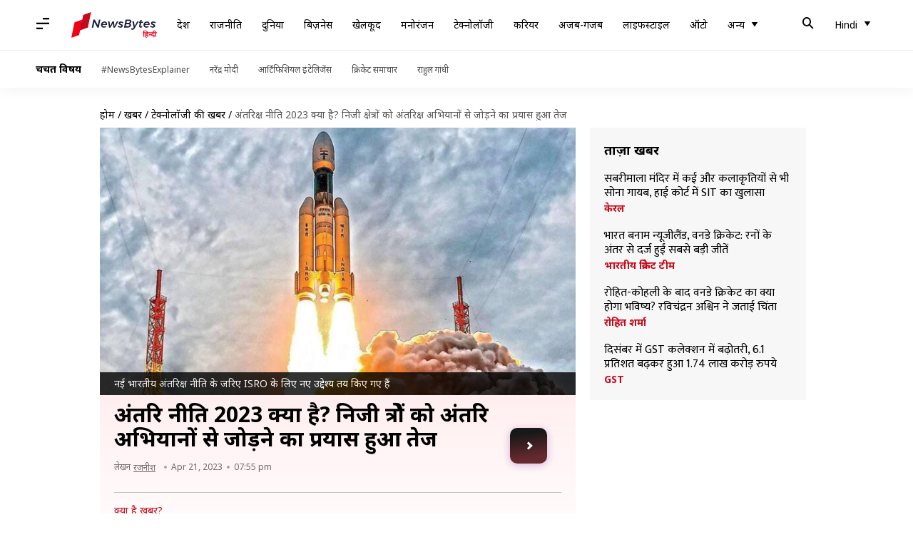

--- FILE ---
content_type: text/html; charset=UTF-8
request_url: https://hindi.newsbytesapp.com/news/science/what-the-new-indian-space-policy-2023/story
body_size: 24195
content:
<!DOCTYPE html>
<html lang="hi" class="styles-loading">
    <head>
        <meta http-equiv="Content-Type" content="text/html; charset=UTF-8" />
<title>अंतरिक्ष नीति 2023 क्या है? निजी क्षेत्रों को अंतरिक्ष अभियानों से जोड़ने का प्रयास हुआ तेज</title>
<meta name="viewport" content="width=device-width, initial-scale=1">
<meta name="description" content="नई भारतीय अंतरिक्ष नीति जारी की गई है। इस नीति का उद्देश्य अंतरिक्ष क्षेत्र में निजी क्षेत्र की भागीदारी को संस्थागत बनाने और भारतीय अंतरिक्ष एजेंसी ISRO नई अंतरिक्ष प्रौद्योगिकियों के अनुसंधान और विकास पर ध्यान केंद्रित करना है।">
        <link rel="preconnect" href="https://securepubads.g.doubleclick.net/">
        <link rel="preconnect" href="https://aax.amazon-adsystem.com/">

                <link rel="preconnect" href="https://fonts.googleapis.com">
<link rel="preconnect" href="https://fonts.gstatic.com" crossorigin>


<link rel="nb-event" data-event="alpine:init" data-handler="libloader" data-as="css" data-assets_0="https://fonts.googleapis.com/css2?family=Mukta:wght@400;600&amp;family=Noto+Sans:wght@400;700&amp;display=swap"/>
        
                        <script type="application/ld+json">{"@context":"https://schema.org","@type":"NewsArticle","mainEntityOfPage":{"@type":"WebPage","@id":"https://hindi.newsbytesapp.com/news/science/what-the-new-indian-space-policy-2023/story"},"isPartOf":{"@type":"CreativeWork","name":"NewsBytes Hindi","url":"https://hindi.newsbytesapp.com"},"inLanguage":"hi","headline":"\u0905\u0902\u0924\u0930\u093f\u0915\u094d\u0937 \u0928\u0940\u0924\u093f 2023 \u0915\u094d\u092f\u093e \u0939\u0948? \u0928\u093f\u091c\u0940 \u0915\u094d\u0937\u0947\u0924\u094d\u0930\u094b\u0902 \u0915\u094b \u0905\u0902\u0924\u0930\u093f\u0915\u094d\u0937 \u0905\u092d\u093f\u092f\u093e\u0928\u094b\u0902 \u0938\u0947 \u091c\u094b\u0921\u093c\u0928\u0947 \u0915\u093e \u092a\u094d\u0930\u092f\u093e\u0938 \u0939\u0941\u0906 \u0924\u0947\u091c","description":"\u0928\u0908 \u092d\u093e\u0930\u0924\u0940\u092f \u0905\u0902\u0924\u0930\u093f\u0915\u094d\u0937 \u0928\u0940\u0924\u093f \u091c\u093e\u0930\u0940 \u0915\u0940 \u0917\u0908 \u0939\u0948\u0964 \u0907\u0938 \u0928\u0940\u0924\u093f \u0915\u093e \u0909\u0926\u094d\u0926\u0947\u0936\u094d\u092f \u0905\u0902\u0924\u0930\u093f\u0915\u094d\u0937 \u0915\u094d\u0937\u0947\u0924\u094d\u0930 \u092e\u0947\u0902 \u0928\u093f\u091c\u0940 \u0915\u094d\u0937\u0947\u0924\u094d\u0930 \u0915\u0940 \u092d\u093e\u0917\u0940\u0926\u093e\u0930\u0940 \u0915\u094b \u0938\u0902\u0938\u094d\u0925\u093e\u0917\u0924 \u092c\u0928\u093e\u0928\u0947 \u0914\u0930 \u092d\u093e\u0930\u0924\u0940\u092f \u0905\u0902\u0924\u0930\u093f\u0915\u094d\u0937 \u090f\u091c\u0947\u0902\u0938\u0940 ISRO \u0928\u0908 \u0905\u0902\u0924\u0930\u093f\u0915\u094d\u0937 \u092a\u094d\u0930\u094c\u0926\u094d\u092f\u094b\u0917\u093f\u0915\u093f\u092f\u094b\u0902 \u0915\u0947 \u0905\u0928\u0941\u0938\u0902\u0927\u093e\u0928 \u0914\u0930 \u0935\u093f\u0915\u093e\u0938 \u092a\u0930 \u0927\u094d\u092f\u093e\u0928 \u0915\u0947\u0902\u0926\u094d\u0930\u093f\u0924 \u0915\u0930\u0928\u093e \u0939\u0948\u0964","articleSection":"Science News","url":"https://hindi.newsbytesapp.com/news/science/what-the-new-indian-space-policy-2023/story","image":["https://i.cdn.newsbytesapp.com/hn/images/l94920230421192225.png"],"datePublished":"2023-04-21T19:55:57+05:30","articleBody":"\u0928\u0908 \u092d\u093e\u0930\u0924\u0940\u092f \u0905\u0902\u0924\u0930\u093f\u0915\u094d\u0937 \u0928\u0940\u0924\u093f \u091c\u093e\u0930\u0940 \u0915\u0940 \u0917\u0908 \u0939\u0948\u0964 \u0907\u0938 \u0928\u0940\u0924\u093f \u0915\u093e \u0909\u0926\u094d\u0926\u0947\u0936\u094d\u092f \u0905\u0902\u0924\u0930\u093f\u0915\u094d\u0937 \u0915\u094d\u0937\u0947\u0924\u094d\u0930 \u092e\u0947\u0902 \u0928\u093f\u091c\u0940 \u0915\u094d\u0937\u0947\u0924\u094d\u0930 \u0915\u0940 \u092d\u093e\u0917\u0940\u0926\u093e\u0930\u0940 \u0915\u094b \u0938\u0902\u0938\u094d\u0925\u093e\u0917\u0924 \u092c\u0928\u093e\u0928\u0947 \u0914\u0930 ISRO \u0915\u093e \u0927\u094d\u092f\u093e\u0928 \u0928\u0908 \u0905\u0902\u0924\u0930\u093f\u0915\u094d\u0937 \u092a\u094d\u0930\u094c\u0926\u094d\u092f\u094b\u0917\u093f\u0915\u093f\u092f\u094b\u0902 \u0915\u0947 \u0905\u0928\u0941\u0938\u0902\u0927\u093e\u0928 \u0914\u0930 \u0935\u093f\u0915\u093e\u0938 \u092a\u0930 \u0915\u0947\u0902\u0926\u094d\u0930\u093f\u0924 \u0915\u0930\u0928\u093e \u0939\u0948\u0964    \u092d\u093e\u0930\u0924\u0940\u092f \u0905\u0902\u0924\u0930\u093f\u0915\u094d\u0937 \u0928\u0940\u0924\u093f, 2023 \u0915\u094b 6 \u0905\u092a\u094d\u0930\u0948\u0932 \u0915\u094b \u0915\u0947\u0902\u0926\u094d\u0930\u0940\u092f \u092e\u0902\u0924\u094d\u0930\u093f\u092e\u0902\u0921\u0932 \u0915\u0940 \u0938\u0941\u0930\u0915\u094d\u0937\u093e \u0938\u0902\u092c\u0902\u0927\u0940 \u0938\u092e\u093f\u0924\u093f \u0926\u094d\u0935\u093e\u0930\u093e \u0905\u0928\u0941\u092e\u094b\u0926\u093f\u0924 \u0915\u093f\u092f\u093e \u0917\u092f\u093e \u0925\u093e\u0964    \u0938\u0930\u0915\u093e\u0930 \u0928\u0947 2020 \u092e\u0947\u0902 \u0905\u0902\u0924\u0930\u093f\u0915\u094d\u0937 \u0915\u094d\u0937\u0947\u0924\u094d\u0930 \u092e\u0947\u0902 \u0938\u0941\u0927\u093e\u0930\u094b\u0902 \u0915\u0940 \u0936\u0941\u0930\u0941\u0906\u0924 \u0915\u0940, \u091c\u093f\u0938\u092e\u0947\u0902 \u0928\u093f\u091c\u0940 \u0938\u0902\u0917\u0920\u0928\u094b\u0902 \u0915\u094b \u092d\u093e\u0917 \u0932\u0947\u0928\u0947 \u0915\u0947 \u0932\u093f\u090f \u092a\u094d\u0930\u094b\u0924\u094d\u0938\u093e\u0939\u093f\u0924 \u0915\u093f\u092f\u093e \u0917\u092f\u093e\u0964 \u0907\u0938 \u0928\u0940\u0924\u093f \u0938\u0947 ISRO, \u0905\u0902\u0924\u0930\u093f\u0915\u094d\u0937 \u0915\u094d\u0937\u0947\u0924\u094d\u0930 \u0915\u0947 PSU \u0928\u094d\u092f\u0942 \u0938\u094d\u092a\u0947\u0938 \u0907\u0902\u0921\u093f\u092f\u093e \u0932\u093f\u092e\u093f\u091f\u0947\u0921 (NSIL) \u0924\u0925\u093e \u092d\u093e\u0930\u0924\u0940\u092f \u0930\u093e\u0937\u094d\u091f\u094d\u0930\u0940\u092f \u0905\u0902\u0924\u0930\u093f\u0915\u094d\u0937 \u0938\u0902\u0935\u0930\u094d\u0926\u094d\u0927\u0928 \u0914\u0930 \u092a\u094d\u0930\u093e\u0927\u093f\u0915\u0930\u0923 \u0915\u0947\u0902\u0926\u094d\u0930 (IN-SPACe) \u0915\u0940 \u092d\u0942\u092e\u093f\u0915\u093e\u0913\u0902 \u0914\u0930 \u091c\u093f\u092e\u094d\u092e\u0947\u0926\u093e\u0930\u093f\u092f\u094b\u0902 \u0915\u093e \u0928\u093f\u0930\u094d\u0927\u093e\u0930\u0923 \u0915\u093f\u092f\u093e \u0917\u092f\u093e \u0939\u0948\u0964    \u0905\u0902\u0924\u0930\u093f\u0915\u094d\u0937 \u0915\u094d\u0937\u0947\u0924\u094d\u0930 \u0938\u0947 \u091c\u0941\u0921\u093c\u0940 \u0930\u0923\u0928\u0940\u0924\u093f\u0915 \u0917\u0924\u093f\u0935\u093f\u0927\u093f\u092f\u094b\u0902 \u0915\u093e \u0938\u0902\u091a\u093e\u0932\u0928 NSIL \u0926\u094d\u0935\u093e\u0930\u093e \u092e\u093e\u0902\u0917 \u0906\u0927\u093e\u0930\u093f\u0924 \u092e\u094b\u0921 \u092a\u0930 \u0915\u093f\u092f\u093e \u091c\u093e\u090f\u0917\u093e\u0964    IN-SPACe \u0915\u093e \u0915\u093e\u092e ISRO \u0914\u0930 \u0917\u0948\u0930-\u0938\u0930\u0915\u093e\u0930\u0940 \u0938\u0902\u0938\u094d\u0925\u093e\u0913\u0902 \u0915\u0947 \u092c\u0940\u091a \u0907\u0902\u091f\u0930\u092b\u0947\u0938 \u0915\u093e \u0939\u094b\u0917\u093e\u0964    ISRO \u0915\u0947 \u092e\u093f\u0936\u0928\u094b\u0902 \u0915\u0947 \u092a\u0930\u093f\u091a\u093e\u0932\u0928 \u0915\u0940 \u095b\u093f\u092e\u094d\u092e\u0947\u0926\u093e\u0930\u0940 \u0928\u094d\u092f\u0942 \u0938\u094d\u092a\u0947\u0938 \u0907\u0902\u0921\u093f\u092f\u093e \u0932\u093f\u092e\u093f\u091f\u0947\u0921 \u0915\u094b \u0926\u0940 \u091c\u093e\u090f\u0917\u0940\u0964 \u0907\u0938 \u0928\u0940\u0924\u093f \u0938\u0947 \u0905\u0902\u0924\u0930\u093f\u0915\u094d\u0937 \u0917\u0924\u093f\u0935\u093f\u0927\u093f\u092f\u094b\u0902 \u092e\u0947\u0902 \u0928\u093f\u091c\u0940 \u0915\u094d\u0937\u0947\u0924\u094d\u0930 \u0915\u0940 \u092d\u0942\u092e\u093f\u0915\u093e \u0915\u094b \u092a\u094d\u0930\u094b\u0924\u094d\u0938\u093e\u0939\u0928 \u092e\u093f\u0932\u0947\u0917\u093e, \u091c\u093f\u0938\u092e\u0947\u0902 \u0909\u092a\u0917\u094d\u0930\u0939 \u0928\u093f\u0930\u094d\u092e\u093e\u0923, \u0930\u0949\u0915\u0947\u091f \u0914\u0930 \u0932\u0949\u0928\u094d\u091a \u0935\u094d\u0939\u0940\u0915\u0932, \u0921\u093e\u091f\u093e \u0938\u0902\u0917\u094d\u0930\u0939 \u0914\u0930 \u0921\u093e\u091f\u093e \u092a\u094d\u0930\u0938\u093e\u0930 \u0936\u093e\u092e\u093f\u0932 \u0939\u0948\u0964    \u0928\u093f\u091c\u0940 \u0915\u094d\u0937\u0947\u0924\u094d\u0930 \u0915\u093e\u092b\u0940 \u0915\u092e \u0936\u0941\u0932\u094d\u0915 \u092a\u0930 ISRO \u0915\u0940 \u0938\u0941\u0935\u093f\u0927\u093e\u0913\u0902 \u0915\u093e \u0909\u092a\u092f\u094b\u0917 \u0915\u0930 \u0938\u0915\u0947\u0902\u0917\u0947\u0964 \u0907\u0938\u0938\u0947 \u0905\u0902\u0924\u0930\u093f\u0915\u094d\u0937 \u0915\u0947 \u0915\u094d\u0937\u0947\u0924\u094d\u0930 \u092e\u0947\u0902 \u0928\u090f \u0938\u094d\u091f\u093e\u0930\u094d\u091f\u0905\u092a \u092d\u0940 \u0906\u090f\u0902\u0917\u0947 \u0914\u0930 \u0907\u0938 \u0915\u094d\u0937\u0947\u0924\u094d\u0930 \u092e\u0947\u0902 \u0907\u0902\u092b\u094d\u0930\u093e\u0938\u094d\u091f\u094d\u0930\u0915\u094d\u091a\u0930 \u092e\u0947\u0902 \u0928\u093f\u0935\u0947\u0936 \u0915\u094b \u092a\u094d\u0930\u094b\u0924\u094d\u0938\u093e\u0939\u0928 \u092e\u093f\u0932\u0928\u0947 \u0915\u0940 \u0938\u0902\u092d\u093e\u0935\u0928\u093e \u0939\u0948\u0964    \u092c\u0924\u093e \u0926\u0947\u0902, ISRO \u0935\u093f\u0936\u094d\u0935 \u0915\u0940 \u091b\u0920\u0940 \u0938\u092c\u0938\u0947 \u092c\u0921\u093c\u0940 \u0905\u0902\u0924\u0930\u093f\u0915\u094d\u0937 \u090f\u091c\u0947\u0902\u0938\u0940 \u0939\u0948, \u091c\u093f\u0938\u0915\u0940 \u0938\u092b\u0932\u0924\u093e \u0926\u0930 \u0905\u091a\u094d\u091b\u0940 \u0939\u0948\u0964 \u0928\u0908 \u0928\u0940\u0924\u093f \u092e\u0947\u0902 \u0915\u0939\u093e \u0917\u092f\u093e \u0939\u0948 \u0915\u093f \u0905\u0902\u0924\u0930\u093f\u0915\u094d\u0937 \u092a\u094d\u0930\u094c\u0926\u094d\u092f\u094b\u0917\u093f\u0915\u0940 \u092f\u093e \u0938\u0947\u0935\u093e\u0913\u0902 \u091c\u0948\u0938\u0947 \u0938\u0902\u091a\u093e\u0930, \u0930\u093f\u092e\u094b\u091f \u0938\u0947\u0902\u0938\u093f\u0902\u0917, \u0921\u093e\u091f\u093e \u0938\u0947\u0935\u093e\u0913\u0902 \u0914\u0930 \u0932\u0949\u0928\u094d\u091a \u0938\u0947\u0935\u093e\u0913\u0902 \u0906\u0926\u093f \u0915\u094b \u0928\u093f\u091c\u0940 \u092f\u093e \u0938\u093e\u0930\u094d\u0935\u091c\u0928\u093f\u0915 \u092d\u093e\u0930\u0924\u0940\u092f \u0909\u092a\u092d\u094b\u0915\u094d\u0924\u093e \u0915\u093f\u0938\u0940 \u092d\u0940 \u0938\u094d\u0924\u094d\u0930\u094b\u0924 \u0938\u0947 \u0938\u0940\u0927\u0947 \u092a\u094d\u0930\u093e\u092a\u094d\u0924 \u0915\u0930\u0928\u0947 \u0915\u0947 \u0932\u093f\u090f \u0938\u094d\u0935\u0924\u0902\u0924\u094d\u0930 \u0939\u0948\u0902\u0964    \u092f\u0947 \u0928\u0940\u0924\u093f \u0917\u0948\u0930-\u0938\u0930\u0915\u093e\u0930\u0940 \u0938\u0902\u0938\u094d\u0925\u093e\u0913\u0902 (NGEs) \u0915\u094b \u0905\u0902\u0924\u0930\u093f\u0915\u094d\u0937 \u0911\u092a\u0930\u0947\u0936\u0928 \u0915\u0947 \u0932\u093f\u090f \u091c\u092e\u0940\u0928\u0940 \u0938\u0941\u0935\u093f\u0927\u093e\u090f\u0902 \u0914\u0930 \u0915\u0902\u091f\u094d\u0930\u094b\u0932 \u0938\u0947\u0902\u091f\u0930 \u0938\u094d\u0925\u093e\u092a\u093f\u0924 \u0915\u0930\u0928\u0947 \u0914\u0930 \u0911\u092a\u0930\u0947\u091f \u0915\u0930\u0928\u0947 \u0915\u0947 \u0932\u093f\u090f \u092a\u094d\u0930\u094b\u0924\u094d\u0938\u093e\u0939\u093f\u0924 \u0915\u0930\u0924\u0940 \u0939\u0948\u0964    \u0928\u0940\u0924\u093f \u0915\u0947 \u0924\u0939\u0924 \u0935\u093f\u092d\u093f\u0928\u094d\u0928 \u0911\u0930\u094d\u0917\u0928\u093e\u0907\u091c\u0947\u0936\u0928 \u0915\u094b \u0905\u0902\u0924\u0930\u093f\u0915\u094d\u0937 \u091f\u094d\u0930\u093e\u0902\u0938\u092a\u094b\u0930\u094d\u091f\u0947\u0936\u0928 \u0938\u093f\u0938\u094d\u091f\u092e \u0935\u093f\u0915\u0938\u093f\u0924 \u0915\u0930\u0928\u0947 \u0915\u0947 \u0932\u093f\u090f \u092a\u094d\u0930\u094b\u0924\u094d\u0938\u093e\u0939\u093f\u0924 \u0915\u093f\u092f\u093e \u091c\u093e\u0924\u093e \u0939\u0948\u0964 \u0928\u0940\u0924\u093f \u0915\u093e \u0909\u0926\u094d\u0926\u0947\u0936\u094d\u092f \u0939\u0948 \u0915\u093f NGEs \u0905\u0902\u0924\u0930\u093f\u0915\u094d\u0937 \u0938\u0947 \u091c\u0941\u0921\u093c\u0947 \u0935\u094d\u092f\u093e\u0935\u0938\u093e\u092f\u093f\u0915 \u0917\u0924\u093f\u0935\u093f\u0927\u093f \u0915\u0947 \u092a\u094d\u0930\u092f\u093e\u0938\u094b\u0902 \u0915\u094b \u092c\u0922\u093c\u093e\u0928\u0947 \u092e\u0947\u0902 \u092e\u0926\u0926 \u0915\u0930\u0947\u0902\u0964    \u0917\u094c\u0930\u0924\u0932\u092c \u0939\u0948 \u0915\u093f \u0907\u0902\u091f\u0930\u0928\u0947\u091f \u0938\u0947\u0935\u093e\u0913\u0902 \u091c\u0948\u0938\u0947 \u0938\u094d\u091f\u093e\u0930\u0932\u093f\u0902\u0915-\u0938\u094d\u092a\u0947\u0938-X \u0914\u0930 \u0905\u0902\u0924\u0930\u093f\u0915\u094d\u0937 \u092a\u0930\u094d\u092f\u091f\u0928 \u0915\u0947 \u0932\u093f\u092f\u0947 \u0928\u093f\u091c\u0940 \u0909\u092a\u0917\u094d\u0930\u0939 \u0905\u092d\u093f\u092f\u093e\u0928\u094b\u0902 \u0915\u0947 \u0935\u093f\u0915\u093e\u0938 \u0915\u0947 \u0915\u093e\u0930\u0923 \u092c\u093e\u0939\u094d\u092f \u0905\u0902\u0924\u0930\u093f\u0915\u094d\u0937 \u0915\u093e \u0935\u094d\u092f\u0935\u0938\u093e\u092f\u0940\u0915\u0930\u0923 \u0924\u0947\u091c\u0940 \u0938\u0947 \u0939\u094b \u0930\u0939\u093e \u0939\u0948\u0964 \u0905\u0917\u0930 \u092d\u093e\u0930\u0924 \u0928\u0947 \u092a\u094d\u0930\u092f\u093e\u0938 \u0928\u0939\u0940 \u0915\u093f\u090f \u0914\u0930 \u0915\u094b\u0908 \u0928\u093f\u092f\u093e\u092e\u0915 \u0922\u093e\u0902\u091a\u093e \u0938\u094d\u0925\u093e\u092a\u093f\u0924 \u0928\u0939\u0940\u0902 \u0915\u093f\u092f\u093e \u091c\u093e\u0924\u093e \u0939\u0948, \u0924\u094b \u092c\u0922\u093c\u0924\u0947 \u0935\u094d\u092f\u093e\u0935\u0938\u093e\u092f\u0940\u0915\u0930\u0923 \u0938\u0947 \u092d\u0935\u093f\u0937\u094d\u092f \u092e\u0947\u0902 \u0915\u093f\u0938\u0940 \u090f\u0915 \u0915\u093e \u090f\u0915\u093e\u0927\u093f\u0915\u093e\u0930 \u0938\u094d\u0925\u093e\u092a\u093f\u0924 \u0939\u094b \u0938\u0915\u0924\u093e \u0939\u0948\u0964 \u0928\u0908 \u0928\u0940\u0924\u093f \u0915\u093e \u0909\u0926\u094d\u0926\u0947\u0936\u094d\u092f \u0939\u0948 \u0915\u093f \u0907\u0938\u0930\u094b \u0911\u092a\u0930\u0947\u0936\u0928\u0932 \u0938\u094d\u092a\u0947\u0938 \u0938\u093f\u0938\u094d\u091f\u092e \u0915\u0947 \u0928\u093f\u0930\u094d\u092e\u093e\u0923 \u092e\u0947\u0902 \u0905\u092a\u0928\u0940 \u0909\u092a\u0938\u094d\u0925\u093f\u0924\u093f \u0938\u0947 \u092c\u093e\u0939\u0930 \u0939\u094b \u091c\u093e\u090f\u0964 \u0938\u093e\u0925 \u0939\u0940 ISRO \u0915\u094b \u092e\u093f\u0936\u0928 \u0936\u0941\u0930\u0942 \u0915\u0930\u0928\u0947 \u0914\u0930 \u091a\u093e\u0932\u0915 \u0926\u0932 \u0915\u0947 \u0905\u092d\u093f\u092f\u093e\u0928\u094b\u0902 \u0915\u0940 \u092f\u094b\u091c\u0928\u093e \u092c\u0928\u093e\u0928\u0947 \u0915\u0947 \u0932\u093f\u090f \u092a\u094d\u0930\u094b\u0924\u094d\u0938\u093e\u0939\u093f\u0924 \u0915\u0930\u0928\u093e \u0939\u0948\u0964    \u0928\u0940\u0924\u093f \u092e\u0947\u0902 \u091c\u094b\u0930 \u0926\u093f\u092f\u093e \u0917\u092f\u093e \u0939\u0948 \u0915\u093f ISRO \u0915\u094b \u0909\u0926\u094d\u092f\u094b\u0917\u094b\u0902 \u0914\u0930 \u0936\u0948\u0915\u094d\u0937\u0923\u093f\u0915 \u0938\u0902\u0938\u094d\u0925\u093e\u0928\u094b\u0902 \u0915\u0947 \u0938\u093e\u0925 \u0938\u0939\u092f\u094b\u0917 \u0915\u094b \u092c\u0922\u093c\u093e\u0935\u093e \u0926\u0947\u0928\u093e \u091a\u093e\u0939\u093f\u090f\u0964    ISRO \u0938\u0947 \u0928\u090f \u0938\u093f\u0938\u094d\u091f\u092e \u0906\u0928\u0947, \u0905\u0902\u0924\u0930\u093f\u0915\u094d\u0937 \u092a\u0930\u093f\u0935\u0939\u0928, \u0905\u0902\u0924\u0930\u093f\u0915\u094d\u0937 \u0905\u0928\u0941\u092a\u094d\u0930\u092f\u094b\u0917\u094b\u0902, \u092e\u093e\u0928\u0935 \u0905\u0902\u0924\u0930\u093f\u0915\u094d\u0937 \u0909\u0921\u093c\u093e\u0928 \u092e\u0947\u0902 \u092c\u0922\u093c\u0924 \u092c\u0928\u093e\u090f \u0930\u0916\u0928\u0947 \u0915\u0940 \u0909\u092e\u094d\u092e\u0940\u0926 \u0939\u0948\u0964","author":{"@type":"Person","name":"\u0930\u091c\u0928\u0940\u0936","url":"https://hindi.newsbytesapp.com/author/%E0%A4%B0%E0%A4%9C%E0%A4%A8%E0%A5%80%E0%A4%B6/193","sameAs":[],"email":"rajneesh.singh@elysiumlabs.in"},"publisher":{"@type":"NewsMediaOrganization","name":"NewsBytes Hindi","url":"https://hindi.newsbytesapp.com","logo":{"@type":"ImageObject","url":"https://cf-cdn.newsbytesapp.com/assets/images/google_news_logo_hi.png","width":347,"height":60},"sameAs":["https://www.facebook.com/newsbyteshindi","https://twitter.com/newsbyteshindi","https://www.linkedin.com/company/newsbytes"]},"associatedMedia":{"@type":"ImageObject","url":"https://i.cdn.newsbytesapp.com/hn/images/l94920230421192225.png","caption":"\u0928\u0908 \u092d\u093e\u0930\u0924\u0940\u092f \u0905\u0902\u0924\u0930\u093f\u0915\u094d\u0937 \u0928\u0940\u0924\u093f \u0915\u0947 \u091c\u0930\u093f\u090f ISRO \u0915\u0947 \u0932\u093f\u090f \u0928\u090f \u0909\u0926\u094d\u0926\u0947\u0936\u094d\u092f \u0924\u092f \u0915\u093f\u090f \u0917\u090f \u0939\u0948\u0902","width":1920,"height":1080}}</script>
                        
        <style type="text/css">
        :root{--primary-font: "Mukta", Helvetica, Arial, sans-serif;--secondary-font: "Noto Sans", Helvetica, Arial, sans-serif;--tertiary-font: "Noto Sans", Helvetica, Arial, sans-serif}

                            html.styles-loading>body>*{display:none;}html.styles-loading .page-loader{display:flex}html .page-loader{display:none}.page-loader{position:fixed;top:0;bottom:0;left:0;right:0;z-index:10;height:100vh;width:100vw;align-items:center;justify-content:center;overflow:hidden;background-color:#fff;display:flex}
.mld{padding: 0 1.25rem;font-size: 22px;font-weight: 700;color: #c7091b !important;}

                          
        
                </style>
        
                
                        <link as="style" rel="preload" href="https://cf-cdn.newsbytesapp.com/assets/dynamic/build/timeline-v3b.IHu-rH_S.css" onload="this.onload=null;this.rel='stylesheet';document.getElementsByTagName('html').item(0).classList.remove('styles-loading');" />
                                        <meta property="og:site_name" content="NewsBytes">
<meta property="og:type" content="article">
<meta property="og:title" content="अंतरिक्ष नीति 2023 क्या है? निजी क्षेत्रों को अंतरिक्ष अभियानों से जोड़ने का प्रयास हुआ तेज">
<meta property="og:description" content="नई भारतीय अंतरिक्ष नीति जारी की गई है। इस नीति का उद्देश्य अंतरिक्ष क्षेत्र में निजी क्षेत्र की भागीदारी को संस्थागत बनाने और भारतीय अंतरिक्ष एजेंसी ISRO नई अंतरिक्ष प्रौद्योगिकियों के अनुसंधान और विकास पर ध्यान केंद्रित करना है।">
<meta property="og:url" content="https://hindi.newsbytesapp.com/news/science/what-the-new-indian-space-policy-2023/story">
<meta property="og:image" content="https://i.cdn.newsbytesapp.com/hn/images/l94920230421192225.png">
<meta property="og:image:width" content="1920" />
<meta property="og:image:height" content="1080" />
<meta name="robots" content="max-image-preview:large">
<meta property="twitter:card" content="summary_large_image">
<meta property="twitter:site" content="@newsbytesapp">
<meta property="twitter:title" content="अंतरिक्ष नीति 2023 क्या है? निजी क्षेत्रों को अंतरिक्ष अभियानों से जोड़ने का प्रयास हुआ तेज">
<meta property="twitter:description" content="नई भारतीय अंतरिक्ष नीति जारी की गई है। इस नीति का उद्देश्य अंतरिक्ष क्षेत्र में निजी क्षेत्र की भागीदारी को संस्थागत बनाने और भारतीय अंतरिक्ष एजेंसी ISRO नई अंतरिक्ष प्रौद्योगिकियों के अनुसंधान और विकास पर ध्यान केंद्रित करना है।">
<meta property="twitter:url" content="https://hindi.newsbytesapp.com/news/science/what-the-new-indian-space-policy-2023/story">
<meta property="twitter:image" content="https://i.cdn.newsbytesapp.com/hn/images/l94920230421192225.png">
<meta property="fb:pages" content="681371421973844" />
<meta name="pocket-site-verification" content="c9aeb5661f69e37caab618602e7539" />
<meta name="application-name" content="NewsBytes - Your Daily News Digest">

        <meta name="mobile-web-app-capable" content="yes" />
<meta name="theme-color" content="#ffffff"/>
<link rel="manifest" href="/manifest.json" />
<link rel="shortcut icon" href="/favicon.ico" type="image/x-icon" />
<link rel="icon" type="image/png" href="https://cf-cdn.newsbytesapp.com/assets/icons/2/favicon-16x16.png" sizes="16x16" />
<link rel="apple-touch-icon" sizes="57x57" href="https://cf-cdn.newsbytesapp.com/assets/icons/2/apple-touch-icon-57x57.png" />
<link rel="apple-touch-icon" sizes="60x60" href="https://cf-cdn.newsbytesapp.com/assets/icons/2/apple-touch-icon-60x60.png" />
<link rel="apple-touch-icon" sizes="72x72" href="https://cf-cdn.newsbytesapp.com/assets/icons/2/apple-touch-icon-72x72.png" />
<link rel="apple-touch-icon" sizes="76x76" href="https://cf-cdn.newsbytesapp.com/assets/icons/2/apple-touch-icon-76x76.png" />
<link rel="apple-touch-icon" sizes="114x114" href="https://cf-cdn.newsbytesapp.com/assets/icons/2/apple-touch-icon-114x114.png" />
<link rel="apple-touch-icon" sizes="120x120" href="https://cf-cdn.newsbytesapp.com/assets/icons/2/apple-touch-icon-120x120.png" />
<link rel="apple-touch-icon" sizes="144x144" href="https://cf-cdn.newsbytesapp.com/assets/icons/2/apple-touch-icon-144x144.png" />
<link rel="apple-touch-icon" sizes="152x152" href="https://cf-cdn.newsbytesapp.com/assets/icons/2/apple-touch-icon-152x152.png" />
<link rel="apple-touch-icon" sizes="180x180" href="https://cf-cdn.newsbytesapp.com/assets/icons/2/apple-touch-icon-180x180.png" />
<link rel="apple-touch-startup-image" media="(-webkit-device-pixel-ratio: 1)" href="https://cf-cdn.newsbytesapp.com/assets/icons/2/apple-touch-icon-512x512.png" />
<link rel="apple-touch-startup-image" media="(-webkit-device-pixel-ratio: 2)" href="https://cf-cdn.newsbytesapp.com/assets/icons/2/apple-touch-icon-1024x1024.png" />
<meta name="apple-mobile-web-app-capable" content="yes" />
<meta name="apple-mobile-web-app-status-bar-style" content="black-translucent" />
<link rel="icon" type="image/png" href="https://cf-cdn.newsbytesapp.com/assets/icons/2/favicon-32x32.png" sizes="32x32" />
<link rel="icon" type="image/png" href="https://cf-cdn.newsbytesapp.com/assets/icons/2/favicon-96x96.png" sizes="96x96" />
<link rel="icon" type="image/png" href="https://cf-cdn.newsbytesapp.com/assets/icons/2/android-chrome-192x192.png" sizes="192x192" />
<link rel="icon" type="image/png" sizes="240x240" href="https://cf-cdn.newsbytesapp.com/assets/icons/2/android-chrome-240x240.png" sizes="240x240" />
<meta name="msapplication-TileImage" content="https://cf-cdn.newsbytesapp.com/assets/icons/2/apple-touch-icon-144x144.png" />
<meta name="msapplication-TileColor" content="#ffffff" />
<meta name="msapplication-config" content="/browserconfig.xml" />
<meta name="msapplication-square70x70logo" content="https://cf-cdn.newsbytesapp.com/icons/smalltile.png" />
<meta name="msapplication-square150x150logo" content="https://cf-cdn.newsbytesapp.com/icons/mediumtile.png" />
<meta name="msapplication-square310x310logo" content="https://cf-cdn.newsbytesapp.com/icons/largetile.png" />
<meta name="msapplication-navbutton-color" content="#ffffff" />
        <link rel="preload" as="image" href="https://i.cdn.newsbytesapp.com/hn/images/l94920230421192225.png?tr=w-480" />
<link rel="alternate" href="android-app://com.newsbytesapp.hindi/newsbytes/timeline/Science/102383/373891" />
<meta name="robots" content="max-image-preview:large">
                        <link rel="canonical" href="https://hindi.newsbytesapp.com/news/science/what-the-new-indian-space-policy-2023/story" />
                

        <script type="text/javascript">
                      window.dataLayer = window.dataLayer || [];window.dataLayer.push({ "gtm.start": new Date().getTime(), event: "gtm.js" });
                    window.nb_debug = false;
          window.nblocale = "hi";
          window.partner = new URLSearchParams(window.location.search).get('utm_medium') || "nb";
          window.nla = (a, b) => {return (a === null || a === undefined) ? b : a;};
          window.log = (typeof Proxy != 'undefined') ? new Proxy([], {set: (e, i, n) => {e[i] = n;if(typeof n != 'number') dispatchEvent(new CustomEvent('custom_log', { detail: n, bubbles: true, cancelable: true, composed: false }));return true;}}) : [];
          !function(){var _pL=console.log;var _pE=console.error;var _pW=console.warn;log=log || [];console.log=function (...args) {let dt=`[${(new Date()).toISOString()}]`;log.push([dt, Date.now(), 'log', ...args]);window.nb_debug && _pL.apply(console, [dt, ...args]);};console.error=function (...args) {let dt=`[${(new Date()).toISOString()}]`;log.push([dt, Date.now(), 'err', ...args]);nb_debug && _pE.apply(console, [dt, ...args]);};console.warn=function (...args) {let dt=`[${(new Date()).toISOString()}]`;log.push([dt, Date.now(), 'warn', ...args]);nb_debug && _pW.apply(console, [dt, ...args]);};}();console.log("Started loading");
          window._nb_isBot = (() => {return ((navigator.webdriver === true) || /bot|crawler|spider|crawling|googleother/i.test(navigator.userAgent) || /HeadlessChrome/.test(navigator.userAgent) );})();
          function collect(i, j) {if (window._nb_isBot) {return;}let v = 219, m = new Date().getMonth();let s = new URLSearchParams(j).toString(), sw = window._nb_hasSW;s = s ? '&'+s : '';fetch('/js/collect.' + v + m + '.js?id=' + i + s + "&sw=" + sw + '&partner=' + (window.partner || 'nb') + '&cb=' + Date.now()).catch((err) => {console.log(err)});}
          function enf(nm, e) {collect('tc', {fl:nm,n:e.name,m:e.message})}
          window.__camreadycalled = 0;
        </script>
        <script type="text/javascript">
          !function(e,t,r){function gpterrev(r,o,n){!function setgu(){let r=t.getElementsByTagName("script");for(let t=0;t<r.length;t++){let o=r[t].getAttribute("src");if(o&&o.includes("gpt.js")){e.nbgsu=o;break}}}(),dispatchEvent(new CustomEvent("gpt_error",{detail:{message:o,code:r,url:e.nbgsu,level:n},bubbles:!0,cancelable:!0,composed:!1}))}e.setCookie=function(e,r,o){const n=new Date;n.setTime(n.getTime()+24*o*60*60*1e3);let p="expires="+n.toUTCString();t.cookie=e+"="+r+";"+p+";path=/"},e.getCookie=function(e){let r=e+"=",o=t.cookie.split(";");for(let t=0;t<o.length;t++){let e=o[t];for(;" "==e.charAt(0);)e=e.substring(1);if(0==e.indexOf(r))return e.substring(r.length,e.length)}return""},e.haveCookie=function(t){return""!==e.getCookie(t)},e.deleteCookie=function(e){t.cookie=e+"=;expires=Thu, 01 Jan 1970 00:00:01 GMT;path=/;"},e.addEventListener("custom_log",function(e){var t=e.detail[3];"string"==typeof t&&(t.includes("https://developers.google.com/publisher-tag")||t.includes("[GPT] 403 HTTP Response")||t.includes("expired version"))&&gpterrev("gpte-dep",t,e.detail[2])}),e.addEventListener("gpt_error",function(t){var o,n;t.detail.partner=e.partner,null==(n=null==(o=null==r?void 0:r.serviceWorker)?void 0:o.controller)||n.postMessage({type:"GPT_ERROR",error:t.detail})}),e.addEventListener("error",function(e){(e.message.includes("https://developers.google.com/publisher-tag")||e.message.includes("[GPT] 403 HTTP Response")||e.message.includes("expired version"))&&gpterrev("gpte-dep",e.message,"errw")})}(window,document,navigator);

        </script>
        <script type="text/javascript">
          !function(t,r){const e=["utm_source","utm_medium","partner"],a={};t.location.search.slice(1).split("&").forEach(t=>{const[r,i]=t.split("="),n=r?r.toLowerCase():"";e.includes(n)&&(a[n]=i||"")}),t.filteredQueryParams=e.filter(r=>("redirect"===t.partner&&(a.utm_medium="default"),a.hasOwnProperty(r))).map(t=>`${t}=${a[t]}`).join("&");let i=""===t.filteredQueryParams?"":"?"+t.filteredQueryParams;t.fullurl=String(t.location.href);var n=t.location.search.substring(1).split("&"),o={};history.replaceState(null,r.title,t.location.origin+t.location.pathname+i);for(var u=0;u<n.length;u++){var c=n[u];if(c){var f=c.split("=");if(f.length>=2){var l=f[0].toLowerCase(),m=f[1];o[l]=m}}}for(var d in delete o.partner,!o.page_from&&t.haveCookie&&t.haveCookie("page_from")&&(o.page_from=t.getCookie("page_from")),o)o.hasOwnProperty(d)&&(t[d]=o[d]);r.addEventListener("click",function(r){const e=r.target.closest(".clickable-target");if(!e)return;let a=e.getAttribute("data-url");a&&(0!==a.indexOf("http")&&(a=t.location.protocol+"//"+t.location.host+a),a=a+"?"+filteredQueryParams,setTimeout(function(){t.location.href=a},200))})}(window,document);

        </script>
        <script type="text/javascript">
          try { var ced = function(ev) {try {window.dispatchEvent(ev);} catch(e) {enf('s4a', e);console.error(e);}}, ce = function(name, payload) {return new CustomEvent(name, { detail: payload, bubbles: true, cancelable: true, composed: false })};
                        var colorMap = JSON.parse('{"bengaluru":"blue-violet","delhi":"blue-violet","mumbai":"blue-violet","Bengaluru":"blue-violet","Delhi":"blue-violet","Mumbai":"blue-violet","\u092c\u0947\u0902\u0917\u0932\u0941\u0930\u0941":"blue-violet","\u0926\u093f\u0932\u094d\u0932\u0940":"blue-violet","\u092e\u0941\u092e\u094d\u092c\u0908":"blue-violet","india":"persimmon","India":"persimmon","\u0926\u0947\u0936":"persimmon","default":"default","business":"cerulean-blue","Business":"cerulean-blue","\u092c\u093f\u095b\u0928\u0947\u0938":"cerulean-blue","world":"indigo","World":"indigo","\u0926\u0941\u0928\u093f\u092f\u093e":"indigo","politics":"pure-gold","Politics":"pure-gold","\u0930\u093e\u091c\u0928\u0940\u0924\u093f":"pure-gold","sports":"kermit-green","Sports":"kermit-green","\u0916\u0947\u0932\u0915\u0942\u0926":"kermit-green","science":"iris-blue","technology":"iris-blue","Science":"iris-blue","Technology":"iris-blue","\u091f\u0947\u0915\u094d\u0928\u094b\u0932\u0949\u091c\u0940":"iris-blue","reviews":"iris-blue","Reviews":"iris-blue","\u0930\u093f\u0935\u094d\u092f\u0941":"iris-blue","phone":"iris-blue","Phone":"iris-blue","\u092e\u094b\u092c\u093e\u0907\u0932":"iris-blue","tv":"iris-blue","TV":"iris-blue","Tv":"iris-blue","tV":"iris-blue","\u091f\u0947\u0932\u0940\u0935\u093f\u091c\u0928":"iris-blue","app":"iris-blue","App":"iris-blue","\u0910\u092a":"iris-blue","laptop":"iris-blue","Laptop":"iris-blue","\u0932\u0948\u092a\u091f\u0949\u092a":"iris-blue","fitness-bands":"iris-blue","Fitness-bands":"iris-blue","fitness bands":"iris-blue","Fitness Bands":"iris-blue","Fitness-Bands":"iris-blue","\u092b\u093f\u091f\u0928\u0947\u0938 \u092c\u0948\u0902\u0921\u094d\u0938":"iris-blue","speakers":"iris-blue","Speakers":"iris-blue","\u0938\u094d\u092a\u0940\u0915\u0930\u094d\u0938":"iris-blue","entertainment":"razzmatazz","Entertainment":"razzmatazz","\u092e\u0928\u094b\u0930\u0902\u091c\u0928":"razzmatazz","movie":"razzmatazz","Movie":"razzmatazz","\u092b\u093f\u0932\u094d\u092e":"razzmatazz","career":"windows-blue","Career":"windows-blue","\u0915\u0930\u093f\u092f\u0930":"windows-blue","lifestyle":"mountain-meadow","Lifestyle":"mountain-meadow","\u0932\u093e\u0907\u092b\u0938\u094d\u091f\u093e\u0907\u0932":"mountain-meadow","inspirational":"citrus","Inspirational":"citrus","auto":"rusty-orange","Auto":"rusty-orange","\u0911\u091f\u094b":"rusty-orange","car":"rusty-orange","Car":"rusty-orange","\u0915\u093e\u0930":"rusty-orange","bike":"rusty-orange","Bike":"rusty-orange","\u092e\u094b\u091f\u0930\u0938\u093e\u0907\u0915\u093f\u0932":"rusty-orange","weird":"electric-purple","Weird":"electric-purple","\u0905\u091c\u092c-\u0917\u091c\u092c":"electric-purple","exclusive":"spark-red","Exclusive":"spark-red","\u090f\u0915\u094d\u0938\u0915\u094d\u0932\u0942\u0938\u093f\u0935":"spark-red","doyouknow":"acadia","quote":"acadia","information":"acadia","similarincountries":"acadia","historical":"acadia","personal":"acadia","data":"acadia","definition":"acadia","breaking":"acadia","synopsis":"acadia","poll":"acadia","quiz":"acadia","doyouknowtint":"lily-white-gray-nurse","quotetint":"lily-white-gray-nurse","informationtint":"lily-white-gray-nurse","similarincountriestint":"lily-white-gray-nurse","historicaltint":"lily-white-gray-nurse","personaltint":"lily-white-gray-nurse","datatint":"lily-white-gray-nurse","definitiontint":"lily-white-gray-nurse","breakingtint":"lily-white-gray-nurse","synopsistint":"lily-white-gray-nurse","polltint":"lily-white-gray-nurse","quiztint":"lily-white-gray-nurse","phonetint":"froly","tvtint":"froly","apptint":"froly","laptoptint":"froly","speakerstint":"froly","fitness-bandstint":"froly","Phonetint":"froly","TVtint":"froly","Tvtint":"froly","tVtint":"froly","Apptint":"froly","Laptoptint":"froly","sciencetint":"froly","Sciencetint":"froly","businesstint":"froly","Businesstint":"froly","reviewstint":"froly","Reviewstint":"froly","Speakerstint":"froly","Fitness-bandstint":"froly","Fitness-Bandstint":"froly","Fitness Bandstint":"froly","movietint":"fiord","Movietint":"fiord","entertainmenttint":"fiord","Entertainmenttint":"fiord","cartint":"brandy-rose","biketint":"brandy-rose","Cartint":"brandy-rose","Biketint":"brandy-rose","autotint":"brandy-rose","Autotint":"brandy-rose","sportstint":"san-juan","Sportstint":"san-juan","brand":"brand","Brand":"brand","brandtint":"brand","Brandtint":"brand"}');
                    
          } catch(e) {enf('headerscript',e)}
        </script>
        <script type="text/javascript">
          
                    
          
                  </script>
                        <script src="https://cf-cdn.newsbytesapp.com/assets/dynamic/build/assets/dom-manager-partner-cbMjPePW.js" defer onload="try{EventManager.init(void 0, {ifld:100})}catch(e){enf('dom-init',e)}"></script>                            </head>
    <body data-side-drawer="off" >
        
                    <link rel="nb-event" data-event="l-m" data-policy="once" data-defer="true" data-handler="libloader" data-assets_0="https://securepubads.g.doubleclick.net/tag/js/gpt.js?nbcb=20240620" data-log_0="true" data-oce="s-d"/>
            <link rel="nb-event" data-event="l-a" data-policy="once" data-defer="true" data-handler="libloader" data-assets_0="https://pagead2.googlesyndication.com/pagead/js/adsbygoogle.js?client=ca-pub-3786856359143209" data-log_0="true" data-oce="s-d"/>
            <link rel="nb-event" data-event="s-d" data-policy="once" data-defer="true" data-handler="libloader" data-assets_1="https://cf-cdn.newsbytesapp.com/assets/dynamic/build/assets/cam-DKW3edUm.js" data-log_1="true" data-oce="a-l"/>
                
        
                <header id="header-nav">
    <nav class="top-nav">
        <div class="box-shdw-header">
            <div class="wrapper hidden-in-touch">
                <div class="top-bar lg-screen" data-search="off">
                    <div class="first-tier">
                        <div class="nb-icon-menu side-drawer-toggle m-icon"></div>
                                                <a href="/" class="svg-inclusion clickable-logo" data-svg="logo_hi" aria-label="NewsBytes Hindi"><span class="title visibility-hidden">NewsBytes Hindi</span></a>
                        
                        
                        <ul class="overflow-check visibility-hidden" data-cname="list-hdBttns"></ul>

                        <div id="header-drop-down"></div>
                        
                                                <div class="last-box lt-box lg">
                                                        <span class="nb-icon-search-mobile-header s-icon search-for"></span>
                                                        
                            <div class="drdown-parent">
                                <button class="drdown-selector drdown-selector-plain" id="fxd-p-681">
                                    <div class="label hidden"></div>
                                    <div class="flex">
                                        <span class="title">Hindi</span>
                                        <span class="nb-icon-drop-more d-icon"></span>
                                    </div>
                                </button>
                                <div class="hidden drdown-box d-box right" data-status="off" data-animation-entrance="ent-slide-down-mg" data-animation-exit="ext-slide-up-mg" data-type="stateless">
                                                                        <a href="https://www.newsbytesapp.com" target="_blank" rel="_noopener" hreflang="en"  title="English">English</a>
                                                                        <a href="https://tamil.newsbytesapp.com" target="_blank" rel="_noopener" hreflang="ta"  title="Tamil">Tamil</a>
                                                                        <a href="https://telugu.newsbytesapp.com" target="_blank" rel="_noopener" hreflang="te"  title="Telugu">Telugu</a>
                                                                    </div>
                            </div>
                                                    </div>
                                            </div>
                    <div class="search-bar">
                        <input type="text" class="search-query" placeholder="सर्च" value="" id="searchLgView" />
                        <span class="nb-icon-cancel cancel-search cr-icon"></span>
                    </div>
                    <span class="aux-text hidden">अन्य</span>
                </div>
            </div>
                        <div class="supporting-header hidden-in-touch">
                <div class="wrapper">
                    <div class="wrapper-item">
                                                <div class="title">चर्चित विषय</div>
                                                                        <div class="item">
                            <a href="https://hindi.newsbytesapp.com/news/exclusive/newsbytesexplainer">#NewsBytesExplainer</a>
                        </div>
                                                <div class="item">
                            <a href="https://hindi.newsbytesapp.com/news/india/narendra-modi">नरेंद्र मोदी</a>
                        </div>
                                                <div class="item">
                            <a href="https://hindi.newsbytesapp.com/news/science/artificial-intelligence">आर्टिफिशियल इंटेलिजेंस</a>
                        </div>
                                                <div class="item">
                            <a href="https://hindi.newsbytesapp.com/news/sports/cricket">क्रिकेट समाचार</a>
                        </div>
                                                <div class="item">
                            <a href="https://hindi.newsbytesapp.com/news/politics/rahul-gandhi">राहुल गांधी</a>
                        </div>
                                            </div>
                </div>
            </div>
                        <div class="hidden-lg">
                <div class="top-bar touch-screen" data-search="off">
                    <div class="slab-logo first-tier">
                        <div class="slab-logo-item">
                            <div class="nb-icon-menu m-icon side-drawer-toggle"></div>
                                                        <a href="/" data-svg="logo_hi" aria-label="NewsBytes Hindi"><div class="dp-ib">
            <div id="_svg_logo_hi" class="dp-ib">
        <svg version="1.1" xmlns="http://www.w3.org/2000/svg" xmlns:xlink="http://www.w3.org/1999/xlink" x="0px" y="0px"
            viewBox="0 0 300 90" style="enable-background:new 0 0 300 90;" xml:space="preserve" class="svg logo_hi ht-px-36">
                        <g >
                <g>
                    <g>
                        <polygon class="st0" points="41.8,9.7 38.4,26.2 30.7,63.8 36,61.9 58,54.1 69.1,0"/>
                        <polygon class="st1" points="11.1,35.9 0,90 27.3,80.3 38.4,26.2"/>
                        <polygon class="st2" points="38.4,26.2 36,61.9 30.7,63.8 38.4,26.2"/>
                    </g>
                    <g class="st3">
                        <path class="st4" d="M96.7,26.2h5.1l-5.5,27.9h-5L80.8,34.9L77,54.2h-5.2l5.5-27.9h5l10.4,19.3L96.7,26.2z" />
                        <path class="st4" d="M122.9,35.1c1.7,1.7,2.6,3.9,2.6,6.8c0,1.1-0.1,2.2-0.4,3.4H109c0.1,1.5,0.7,2.8,1.7,3.6
                        c1,0.9,2.3,1.3,4,1.3c2,0,3.9-0.6,5.5-1.9l2.4,3.2c-2.2,1.9-4.9,2.9-8.1,2.9c-2.1,0-4-0.4-5.6-1.2c-1.6-0.8-2.9-1.9-3.7-3.4
                        c-0.9-1.5-1.3-3.2-1.3-5.1c0-2.3,0.5-4.3,1.6-6.1c1-1.8,2.5-3.3,4.3-4.3c1.8-1.1,3.9-1.6,6.2-1.6
                        C118.9,32.6,121.2,33.5,122.9,35.1z M119.6,38.1c-0.8-0.9-2-1.3-3.6-1.3c-1.5,0-2.9,0.5-4.1,1.4c-1.2,0.9-2.1,2.2-2.6,3.7h11.4
                        C120.8,40.2,120.4,39,119.6,38.1z" />
                        <path class="st4" d="M164.8,32.8l-11.9,21.4h-5.3l-1.9-15l-8.2,15h-5.2l-3.6-21.4h5.2l1.9,16.1l8.3-16.1h5.2l1.8,16.1l8.4-16.1
                        H164.8z" />
                        <path class="st4" d="M166.7,53.3c-1.8-0.7-3.2-1.7-4.2-2.9l2.2-3.4c0.9,1,2,1.8,3.4,2.4c1.4,0.6,2.7,1,3.9,1c1,0,1.8-0.2,2.3-0.6
                        s0.9-1,0.9-1.7c0-0.6-0.3-1.1-0.9-1.5c-0.6-0.4-1.5-0.8-2.7-1.3c-1.2-0.5-2.2-1-3-1.4c-0.8-0.4-1.4-1-2-1.8
                        c-0.6-0.8-0.8-1.7-0.8-2.9c0-1.3,0.3-2.4,1-3.4c0.7-1,1.6-1.8,2.8-2.3c1.2-0.6,2.6-0.8,4.1-0.8c1.6,0,3.2,0.3,4.8,0.9
                        s2.9,1.3,4,2.3l-2.5,3.4c-1-0.8-2.1-1.4-3.3-1.9c-1.2-0.5-2.2-0.7-3.1-0.7c-0.8,0-1.5,0.2-2,0.6c-0.5,0.4-0.8,0.9-0.8,1.5
                        c0,0.6,0.3,1.1,0.8,1.4c0.6,0.4,1.5,0.8,2.7,1.3c1.3,0.5,2.3,1,3.1,1.5c0.8,0.4,1.5,1.1,2.1,1.8c0.6,0.8,0.9,1.8,0.9,2.9
                        c0,1.3-0.3,2.5-1,3.5c-0.7,1-1.7,1.8-2.9,2.4c-1.2,0.6-2.7,0.9-4.2,0.9C170.3,54.4,168.5,54,166.7,53.3z" />
                        <path class="st4" d="M208,41.3c0.8,1,1.2,2.3,1.2,3.8c0,1.8-0.5,3.4-1.5,4.8c-1,1.4-2.4,2.4-4.2,3.2c-1.8,0.7-3.9,1.1-6.3,1.1
                        h-12.6l5.5-27.9h12.3c2.6,0,4.6,0.5,6.1,1.6c1.5,1,2.2,2.5,2.2,4.3c0,1.8-0.6,3.3-1.7,4.6c-1.1,1.3-2.6,2.2-4.5,2.7
                        C206,39.7,207.2,40.3,208,41.3z M202.1,48.4c1.1-0.8,1.7-1.8,1.7-3.2c0-1-0.4-1.7-1.2-2.2c-0.8-0.5-2-0.8-3.5-0.8h-6.8l-1.5,7.4
                        h6.7C199.5,49.5,201,49.1,202.1,48.4z M203.7,36.5c0.9-0.7,1.4-1.7,1.4-3c0-0.9-0.3-1.5-1-2c-0.6-0.5-1.6-0.7-2.8-0.7h-6.8
                        l-1.3,6.8h6.8C201.5,37.6,202.7,37.3,203.7,36.5z" />
                        <path class="st4" d="M236.1,32.8L221.8,57c-2,3.4-4.6,5.1-8,5.1c-1.1,0-2-0.2-2.8-0.5c-0.8-0.3-1.6-0.9-2.3-1.6l2.7-3.6
                        c0.7,0.6,1.5,0.9,2.4,0.9c1.4,0,2.7-0.7,3.8-2.2l1-1.3l-4.6-21h5.3l2.8,15.7l8.7-15.7H236.1z" />
                        <path class="st4" d="M242.9,47.3c-0.1,0.4-0.1,0.8-0.1,1.1c0,0.5,0.1,0.9,0.4,1.1c0.2,0.2,0.6,0.3,1.2,0.3c0.8,0,1.9-0.3,3.3-1
                        l0.7,4.1c-1.7,1-3.5,1.4-5.4,1.4c-1.6,0-2.9-0.4-3.9-1.3c-1-0.9-1.5-2.1-1.5-3.7c0-0.6,0.1-1.1,0.2-1.6l2.1-10.3h-2.9l0.7-3.8h3
                        l1.1-5.9h5.1l-1.2,5.9h6.1l-0.7,3.8h-6.1L242.9,47.3z" />
                        <path class="st4" d="M272,35.1c1.7,1.7,2.6,3.9,2.6,6.8c0,1.1-0.1,2.2-0.4,3.4h-16.1c0.1,1.5,0.7,2.8,1.7,3.6
                        c1,0.9,2.3,1.3,4,1.3c2,0,3.9-0.6,5.5-1.9l2.4,3.2c-2.2,1.9-4.9,2.9-8.1,2.9c-2.1,0-4-0.4-5.6-1.2c-1.6-0.8-2.9-1.9-3.7-3.4
                        c-0.9-1.5-1.3-3.2-1.3-5.1c0-2.3,0.5-4.3,1.6-6.1c1-1.8,2.5-3.3,4.3-4.3c1.8-1.1,3.9-1.6,6.2-1.6C267.9,32.6,270.3,33.5,272,35.1
                        z M268.7,38.1c-0.8-0.9-2-1.3-3.6-1.3c-1.5,0-2.9,0.5-4.1,1.4c-1.2,0.9-2.1,2.2-2.6,3.7h11.4C269.9,40.2,269.5,39,268.7,38.1z" />
                        <path class="st4" d="M280.1,53.3c-1.8-0.7-3.2-1.7-4.2-2.9l2.2-3.4c0.9,1,2,1.8,3.4,2.4c1.4,0.6,2.7,1,3.9,1c1,0,1.8-0.2,2.3-0.6
                        s0.9-1,0.9-1.7c0-0.6-0.3-1.1-0.9-1.5c-0.6-0.4-1.5-0.8-2.7-1.3c-1.2-0.5-2.2-1-3-1.4c-0.8-0.4-1.4-1-2-1.8
                        c-0.6-0.8-0.8-1.7-0.8-2.9c0-1.3,0.3-2.4,1-3.4c0.7-1,1.6-1.8,2.8-2.3c1.2-0.6,2.6-0.8,4.1-0.8c1.6,0,3.2,0.3,4.8,0.9
                        s2.9,1.3,4,2.3l-2.5,3.4c-1-0.8-2.1-1.4-3.3-1.9c-1.2-0.5-2.2-0.7-3.1-0.7c-0.8,0-1.5,0.2-2,0.6c-0.5,0.4-0.8,0.9-0.8,1.5
                        c0,0.6,0.3,1.1,0.8,1.4c0.6,0.4,1.5,0.8,2.7,1.3c1.3,0.5,2.3,1,3.1,1.5c0.8,0.4,1.5,1.1,2.1,1.8c0.6,0.8,0.9,1.8,0.9,2.9
                        c0,1.3-0.3,2.5-1,3.5c-0.7,1-1.7,1.8-2.9,2.4c-1.2,0.6-2.7,0.9-4.2,0.9C283.8,54.4,281.9,54,280.1,53.3z" />
                    </g>
                    <g class="st3">
                        <path class="st5" d="M297.5,70.8c-0.8-2.3-1.8-4-3-5c-1.2-1.1-2.7-1.6-4.4-1.6c-1.5,0-2.6,0.4-3.5,1.1c-0.8,0.7-1.3,1.7-1.3,2.9
                        c0,0.9,0.2,1.8,0.7,2.7h-16.5c-1.9-2.3-3.7-3.9-5.7-5c-2-1.1-4.1-1.7-6.2-1.7c-1.9,0-3.3,0.4-4.4,1.1c-1,0.7-1.6,1.8-1.6,3.1
                        c0,0.8,0.2,1.6,0.7,2.5h-1.8v2.7h1.9v12.4h3.2V73.5h10.5v1.4h-2.4c-0.9,0-1.6,0.1-2.2,0.2c-0.5,0.1-1,0.3-1.4,0.6
                        c-0.4,0.3-0.7,0.6-0.9,1c-0.2,0.4-0.3,0.8-0.3,1.4c0,1,0.4,1.8,1.1,2.6c-0.4,0.4-0.8,0.8-1,1.3c-0.2,0.5-0.3,1-0.3,1.6
                        c0,1,0.3,2,1,3c0.6,1,1.8,2.2,3.5,3.7l2.1-2.1c-1-0.7-1.7-1.4-2.2-1.8c-0.5-0.5-0.8-0.9-0.9-1.2c-0.2-0.3-0.2-0.7-0.2-1.1
                        c0-0.6,0.2-1.1,0.7-1.5c0.5-0.3,1.2-0.5,2.1-0.5c0.8,0,1.4,0.1,1.8,0.3c0.4,0.2,0.6,0.5,0.6,0.9c0,0.6-0.5,1-1.5,1.2l0.9,2.6
                        c1.3-0.3,2.2-0.8,2.9-1.4c0.6-0.6,0.9-1.5,0.9-2.5c0-1.1-0.5-2-1.4-2.7c-0.9-0.7-2.2-1.1-3.9-1.1c-0.9,0-1.7,0.1-2.5,0.3
                        c-0.2-0.3-0.4-0.5-0.4-0.8c0-0.2,0-0.4,0.2-0.6c0.1-0.1,0.3-0.3,0.5-0.3c0.2-0.1,0.5-0.1,1-0.1h5.6v-4h16.4v1.4
                        c-1.8,0.1-3.2,0.5-4.2,1.3c-0.2,0.2-0.5,0.4-0.6,0.6h-7.2c-0.6,0-1,0.1-1.3,0.4c-0.3,0.3-0.4,0.7-0.4,1.2c0,0.5,0.2,1,0.6,1.5
                        c0.4,0.6,0.8,1,1.4,1.4c0.6,0.4,1.1,0.6,1.6,0.6c0.5,0,0.9-0.1,1.2-0.4c0.3-0.3,0.4-0.8,0.4-1.4v-0.6h2.9c0,1.6,0.6,2.7,1.7,3.6
                        c1.1,0.9,2.6,1.3,4.5,1.3c0.7,0,1.2,0,1.4-0.1c0.6,1.3,1.2,2.4,1.7,3.3l2.6-1.2c-0.8-1-1.4-1.9-1.7-2.6c0.5-0.2,0.8-0.5,1-0.8
                        c0.2-0.3,0.3-0.7,0.3-1.2c0-0.7-0.2-1.2-0.7-1.7c-0.5-0.4-1.1-0.6-1.9-0.6c-0.6,0-1.1,0.2-1.5,0.4c-0.4,0.3-0.6,0.7-0.6,1.2
                        c0,0.2,0,0.3,0,0.5c-0.1,0-0.3,0-0.4,0c-1.1,0-1.9-0.2-2.5-0.5c-0.5-0.3-0.8-0.9-0.8-1.6c0-0.3,0.1-0.6,0.2-0.9s0.4-0.5,0.7-0.7
                        c0.3-0.2,0.8-0.3,1.3-0.4s1.2-0.1,2.2-0.1h1.2v-4h5.5v12.4h3.2V73.5h2.3v-2.7H297.5z M255.4,70.8c-0.3-0.6-0.5-1.2-0.5-1.8
                        c0-0.7,0.3-1.2,0.8-1.6c0.5-0.4,1.3-0.6,2.3-0.6c1.4,0,2.8,0.3,4.1,1c1.3,0.7,2.5,1.6,3.7,2.9H255.4z M289.2,70.8
                        c-0.4-0.7-0.5-1.4-0.5-2.2c0-0.5,0.2-1,0.5-1.3c0.3-0.3,0.8-0.5,1.4-0.5c0.8,0,1.6,0.3,2.2,1c0.6,0.6,1.2,1.6,1.8,3H289.2z" />
                    </g>
                </g>
            </g>
        </svg>
    </div>
    
    
    
    
    
    
    
        
        
        
    
    
    
    
    
    
    
    
    
</div>
</a>
                                                                                    <div class="lt-box lg">
                                                                <span class="nb-icon-search-mobile-header s-icon search-for"></span>
                                                                
                                <div class="drdown-parent">
                                    <button class="drdown-selector drdown-selector-plain" id="fxd-p-681">
                                        <div class="label hidden"></div>
                                        <div class="flex">
                                            <span class="title">Hindi</span>
                                            <span class="nb-icon-drop-more d-icon"></span>
                                        </div>
                                    </button>
                                    <div class="hidden drdown-box d-box right" data-status="off" data-animation-entrance="ent-slide-down-mg" data-animation-exit="ext-slide-up-mg" data-type="stateless">
                                                                                <a href="https://www.newsbytesapp.com" target="_blank" rel="_noopener" hreflang="en"  title="English">English</a>
                                                                                <a href="https://tamil.newsbytesapp.com" target="_blank" rel="_noopener" hreflang="ta"  title="Tamil">Tamil</a>
                                                                                <a href="https://telugu.newsbytesapp.com" target="_blank" rel="_noopener" hreflang="te"  title="Telugu">Telugu</a>
                                                                            </div>
                                </div>
                                                            </div>
                                                    </div>
                    </div>
                    <div class="search-bar">
                        <input type="text" class="search-query s-query" placeholder="सर्च" value="" id="searchTouchView" />
                        <span class="nb-icon-cancel cr-icon cancel-search"></span>
                    </div>
                </div>
            </div>
        </div>
                    </nav>
    <nav class="side-nav hidden">
        <div class="sd-upper">
            <div class="logo-container">
                                <a href="/" class="svg-inclusion clickable-logo" data-svg="logo_hi" aria-label="NewsBytes Hindi"><span class="hidden">NewsBytes Hindi</span>
                </a>
                                <span class="nb-icon-cancel side-drawer-toggle c-icon"></span>
            </div>
                        <div class="login-module">
                <button class="login lg-bttn" data-status="out">Log in/Sign up</button>
                <div class="signed-in-user text-logout hidden">
					<img class="user-signed-in-img userIcon sg-img" src="" alt="User Placeholder" title="User Placeholder"/>
					<div class="user">
						<p>Hi, <span class="userText"></span></p>
						<p class="logout text-logout">Logout</p>
					</div>
				</div>
            </div>
                    </div>
                <div class="accordion accordion-side-drawer c-accordion">
                            <div class="accordion-slab">
                                        <a class="slab title" href="https://hindi.newsbytesapp.com/news/india">देश</a>
                                    </div>
                            <div class="accordion-slab">
                                        <a class="slab title" href="https://hindi.newsbytesapp.com/news/politics">राजनीति</a>
                                    </div>
                            <div class="accordion-slab">
                                        <a class="slab title" href="https://hindi.newsbytesapp.com/news/world">दुनिया</a>
                                    </div>
                            <div class="accordion-slab">
                                        <a class="slab title" href="https://hindi.newsbytesapp.com/news/business">बिज़नेस</a>
                                    </div>
                            <div class="accordion-slab">
                                        <a class="slab title" href="https://hindi.newsbytesapp.com/news/sports">खेलकूद</a>
                                    </div>
                            <div class="accordion-slab">
                                        <a class="slab title" href="https://hindi.newsbytesapp.com/news/entertainment">मनोरंजन</a>
                                    </div>
                            <div class="accordion-slab">
                                        <a class="slab title" href="https://hindi.newsbytesapp.com/news/science">टेक्नोलॉजी</a>
                                    </div>
                            <div class="accordion-slab">
                                        <a class="slab title" href="https://hindi.newsbytesapp.com/news/career">करियर</a>
                                    </div>
                            <div class="accordion-slab">
                                        <a class="slab title" href="https://hindi.newsbytesapp.com/news/weird">अजब-गजब</a>
                                    </div>
                            <div class="accordion-slab">
                                        <a class="slab title" href="https://hindi.newsbytesapp.com/news/lifestyle">लाइफस्टाइल</a>
                                    </div>
                            <div class="accordion-slab">
                                        <a class="slab title" href="https://hindi.newsbytesapp.com/news/auto">ऑटो</a>
                                    </div>
                            <div class="accordion-slab">
                                        <a class="slab title" href="https://hindi.newsbytesapp.com/news/exclusive">एक्सक्लूसिव</a>
                                    </div>
                    </div>
                                <hr class="br-t-1p-white-smoke"/>
        <div class="app-link">
                        <div class="s-s-lk" data-cname="">
                <a href="https://play.google.com/store/apps/details?id=com.newsbytesapp.hindi" aria-label="Link to एंड्राइड ऐप डाउनलोड" target="_blank" rel="_noopener">
                    <span class="title">एंड्राइड ऐप डाउनलोड</span>
                    <span class="nb-icon-external-link icon"></span>
                </a>
            </div>
        </div>
                        <hr class="br-t-1p-white-smoke"/>
        <div class="social-profiles">
            <div class="title">हमें फॉलो करें</div>
                        <ul class="list-sprofiles" data-cname="">
                    <li>
                <a class="nb-icon-facebook" href="https://www.facebook.com/newsbyteshindi" target="_blank" rel="nofollow noreferrer" aria-label="Link to facebook profile"><span class="hidden">Facebook</span></a>
            </li>
                    <li>
                <a class="nb-icon-twitter" href="https://twitter.com/newsbyteshindi" target="_blank" rel="nofollow noreferrer" aria-label="Link to twitter profile"><span class="hidden">Twitter</span></a>
            </li>
                    <li>
                <a class="nb-icon-linkedin" href="https://www.linkedin.com/company/newsbytes" target="_blank" rel="nofollow noreferrer" aria-label="Link to linkedin profile"><span class="hidden">Linkedin</span></a>
            </li>
            </ul>
        </div>
            </nav>
</header>
<section class="solid-tint-black-black80 complete-tint"></section>        
                <section class="page-loader">
    
    <div class="mld">LOADING...</div>
</section>
        
        <link rel="nb-event" data-event="lcp" data-handler="libloader" data-policy="once" data-assets_0="https://cdnjs.cloudflare.com/ajax/libs/alpinejs/3.13.9/cdn.min.js" />

                <link rel="nb-event" data-event="alpine:init" data-handler="libloader" data-assets_0="https://cf-cdn.newsbytesapp.com/assets/dynamic/build/assets/stories-5_Frcrgu.js" data-log_0="true" />
        <link rel="nb-event" data-event="alpine:init" data-handler="libloader" data-as="css" data-assets_0="https://cf-cdn.newsbytesapp.com/assets/css/icons.css"/>
        
        <div class="nbadvt-sticky">
<div class="advt-embed">
        <div class="nbadvt" >
                <div id="a621_2">
                                                        </div>
            </div>
    </div>
</div>
<section class="main-wrapper v3a">
        <div class="breadcrumbs ">
                            <a href="https://hindi.newsbytesapp.com" class="cl-ink-dk">होम</a>
                            <span class="cl-ink-dk">/</span>
                        <a href="https://hindi.newsbytesapp.com/news" class="cl-ink-dk">खबरें</a>
                            <span class="cl-ink-dk">/</span>
                        <a href="https://hindi.newsbytesapp.com/news/science" class="cl-ink-dk">टेक्नोलॉजी की खबरें</a>
                            <span class="cl-ink-dk">/</span>
                        <span>अंतरिक्ष नीति 2023 क्या है? निजी क्षेत्रों को अंतरिक्ष अभियानों से जोड़ने का प्रयास हुआ तेज</span>
            </div>
    
    <section class="content-wrapper">
        <aside>
                                                                    <div class="advt-embed">
        <div>
        <p>Advertisement</p>
    </div>
        <div class="nbadvt" >
                <div id="5bdb_1">
                                                        </div>
            </div>
    </div>
                
                                <div class="simple-list">
    <h2 class="p-title">ताज़ा खबरें</h2>
            <div class="item">
        
        <div class="content">
            <a class="title" href="https://hindi.newsbytesapp.com/news/india/sabarimala-scandal-gold-missing-from-more-temple-artefacts-sit/story">सबरीमाला मंदिर में कई और कलाकृतियों से भी सोना गायब, हाई कोर्ट में SIT का खुलासा</a>
            <a href="https://hindi.newsbytesapp.com/news/india/kerala" class="category cl-persimmon-dk">केरल</a>
        </div>

            </div>
            <div class="item">
        
        <div class="content">
            <a class="title" href="https://hindi.newsbytesapp.com/news/sports/india-vs-new-zealand-odi-cricket-biggest-wins-by-runs-complete-records-and-stats/story">भारत बनाम न्यूजीलैंड, वनडे क्रिकेट: रनों के अंतर से दर्ज हुईं सबसे बड़ी जीतें</a>
            <a href="https://hindi.newsbytesapp.com/news/sports/indian-cricket-team" class="category cl-kermit-green-dk">भारतीय क्रिकेट टीम</a>
        </div>

            </div>
            <div class="item">
        
        <div class="content">
            <a class="title" href="https://hindi.newsbytesapp.com/news/sports/what-will-be-the-future-of-odi-cricket-after-rohit-sharma-and-virat-kohli-ashwin-expresses-concern/story">रोहित-कोहली के बाद वनडे क्रिकेट का क्या होगा भविष्य? रविचंद्रन अश्विन ने जताई चिंता </a>
            <a href="https://hindi.newsbytesapp.com/news/sports/rohit-sharma" class="category cl-kermit-green-dk">रोहित शर्मा</a>
        </div>

            </div>
            <div class="item">
        
        <div class="content">
            <a class="title" href="https://hindi.newsbytesapp.com/news/business/gst-collection-rises-6-1-percent-to-rs-1-74-lakh-crore-in-december/story">दिसंबर में GST कलेक्शन में बढ़ोतरी, 6.1 प्रतिशत बढ़कर हुआ 1.74 लाख करोड़ रुपये</a>
            <a href="https://hindi.newsbytesapp.com/news/business/gst" class="category cl-cerulean-blue-dk">GST</a>
        </div>

            </div>
    </div>
                
                
                    </aside>

        <main class="partner-page">
            <article class="events-list-holder" data-tag="Science" data-api-nav-events=/timeline/fetch/navigation/events/news/science/latest id="article-tl102383">
                                                        
                                        <a href="https://hindi.newsbytesapp.com/news/science/vi-postpaid-plans-get-unlimited-data-and-lots-of-ott-subscriptions/story" class="navigation-events sticky-button next show" data-event="click" data-handler="navigation" nav-type="" tag="Science" title="अगली खबर">
    <div class="title">अगली खबर</div>
    
    <div class="icon">
        <span class="arrow-right"></span>
    </div>
</a>
                                                                                    <div class="p-story-heading">
        <div class="card-img" x-data="{ showVideo: false }">
                <figure>
            <div class="picture-container">
                                <picture>
                    <source
                        media="(max-width: 599px) and (min-device-pixel-ratio: 3),(max-width: 599px) and (-webkit-min-device-pixel-ratio: 3),(max-width: 599px) and (min-resolution: 3dppx),(max-width: 599px) and (min-resolution: 288dpi),(min-width: 768px) and (min-device-pixel-ratio: 2),(min-width: 768px) and (-webkit-min-device-pixel-ratio: 2),(min-width: 768px) and (min-resolution: 3dppx),(min-width: 768px) and (min-resolution: 288dpi)"
                        srcset="https://i.cdn.newsbytesapp.com/hn/images/l94920230421192225.png"/>
                    <source
                        media="(min-width: 1080px) and (min-device-pixel-ratio: 1),(min-width: 1080px) and (-webkit-min-device-pixel-ratio: 1),(min-width: 1080px) and (min-resolution: 2dppx),(min-width: 1080px) and (min-resolution: 192dpi)"
                        srcset="https://i.cdn.newsbytesapp.com/hn/images/l94920230421192225.png?tr=w-720"/>
                    <source
                        media="(max-width: 599px) and (min-device-pixel-ratio: 2),(max-width: 599px) and (-webkit-min-device-pixel-ratio: 2),(max-width: 599px) and (min-resolution: 2dppx),(max-width: 599px) and (min-resolution: 192dpi)"
                        srcset="https://i.cdn.newsbytesapp.com/hn/images/l94920230421192225.png?tr=w-480"/>
                    <source
                        media="(max-width: 599px) and (min-device-pixel-ratio: 1),(max-width: 599px) and (-webkit-min-device-pixel-ratio: 1),(max-width: 599px) and (min-resolution: 1dppx),(max-width: 599px) and (min-resolution: 96dpi)"
                        srcset="https://i.cdn.newsbytesapp.com/hn/images/l94920230421192225.png?tr=w-480"/>
                                        <img alt="अंतरिक्ष नीति 2023 क्या है? निजी क्षेत्रों को अंतरिक्ष अभियानों से जोड़ने का प्रयास हुआ तेज" title="अंतरिक्ष नीति 2023 क्या है? निजी क्षेत्रों को अंतरिक्ष अभियानों से जोड़ने का प्रयास हुआ तेज" class="cover-card-img" src="https://i.cdn.newsbytesapp.com/hn/images/l94920230421192225.png"/>
                                                                                <figcaption>नई भारतीय अंतरिक्ष नीति के जरिए ISRO के लिए नए उद्देश्य तय किए गए हैं</figcaption>
                                    </picture>
                            </div>
        </figure>
                

            </div>
        
        <h1 class="cover-card-title">अंतरिक्ष नीति 2023 क्या है? निजी क्षेत्रों को अंतरिक्ष अभियानों से जोड़ने का प्रयास हुआ तेज</h1>
    <div class="tag-credits-container">
                                <div class="creator ">
                <span class="subtitle">लेखन</span>
                <a href="https://hindi.newsbytesapp.com/author/%E0%A4%B0%E0%A4%9C%E0%A4%A8%E0%A5%80%E0%A4%B6/193" target="_blank"><span class="creator-title"><u>रजनीश</u></span></a>
            </div>
            <div class="separator"></div>
                            <div class="spapshot-container">
            
                        <div class="creator-snapshot">
                                    Apr 21, 2023 
                    <div class="separator"></div>
                     07:55 pm
                            </div>
                    </div>    
    </div>

    <hr class="hr">
    
    <span class="subtitle">क्या है खबर?</span>
    <p class="content">नई भारतीय अंतरिक्ष नीति जारी की गई है। इस नीति का उद्देश्य अंतरिक्ष क्षेत्र में निजी क्षेत्र की भागीदारी को संस्थागत बनाने और <a href=" https://hindi.newsbytesapp.com/news/science/isro " rel="noopener" data-mce-href="https://hindi.newsbytesapp.com/news/science/isro">ISRO</a> का ध्यान नई अंतरिक्ष प्रौद्योगिकियों के अनुसंधान और विकास पर केंद्रित करना है।
भारतीय अंतरिक्ष नीति, 2023 को 6 अप्रैल को केंद्रीय मंत्रिमंडल की सुरक्षा संबंधी समिति द्वारा अनुमोदित किया गया था।
सरकार ने 2020 में अंतरिक्ष क्षेत्र में सुधारों की शुरुआत की, जिसमें निजी संगठनों को भाग लेने के लिए प्रोत्साहित किया गया।
    </p>
    </div>
                                
                                                <div class="p-story-events">
                                                                                                    <div class="bd-t-1p"></div>
                                        
                                                                                                                                                                <div class="event-card">
    <div class="ticker">
        <div class="bd-solid-venetian-red"></div>
        <p>नीति</p>
    </div>
    <h3>ISRO का बोझ हल्का करने की तैयारी</h3>
    
    <p class="content">इस नीति से ISRO, अंतरिक्ष क्षेत्र के PSU न्यू स्पेस इंडिया लिमिटेड (NSIL) तथा भारतीय राष्ट्रीय अंतरिक्ष संवर्द्धन और प्राधिकरण केंद्र (IN-SPACe) की भूमिकाओं और जिम्मेदारियों का निर्धारण किया गया है।
    अंतरिक्ष क्षेत्र से जुड़ी रणनीतिक गतिविधियों का संचालन NSIL द्वारा मांग आधारित मोड पर किया जाएगा।
    IN-SPACe का काम ISRO और गैर-सरकारी संस्थाओं के बीच इंटरफेस का होगा।
    ISRO के मिशनों के परिचालन की ज़िम्मेदारी न्यू स्पेस इंडिया लिमिटेड को दी जाएगी।
    </p>
    
        <div class="end">
        <div class="hr"></div>
        <div class="card-stats" data-title="आपने :read_pr: पढ़ लिया है" data-percentage="20"></div>
        <div class="hr"></div>
    </div>
    </div>
                                        
                                                                                                                                                                <div class="event-card">
    <div class="ticker">
        <div class="bd-solid-venetian-red"></div>
        <p>निजी</p>
    </div>
    <h3>नई नीति में शामिल हैं ये गतिविधियां</h3>
    
    <p class="content">इस नीति से अंतरिक्ष गतिविधियों में निजी क्षेत्र की भूमिका को प्रोत्साहन मिलेगा, जिसमें उपग्रह निर्माण, रॉकेट और लॉन्च व्हीकल, डाटा संग्रह और डाटा प्रसार शामिल है।
    निजी क्षेत्र काफी कम शुल्क पर ISRO की सुविधाओं का उपयोग कर सकेंगे। इससे अंतरिक्ष के क्षेत्र में नए <a href=" https://hindi.newsbytesapp.com/news/business/startups " rel="noopener" data-mce-href="https://hindi.newsbytesapp.com/news/business/startups">स्टार्टअप</a> भी आएंगे और इस क्षेत्र में इंफ्रास्ट्रक्चर में निवेश को प्रोत्साहन मिलने की संभावना है।
    बता दें, ISRO विश्व की छठी सबसे बड़ी <a href=" https://hindi.newsbytesapp.com/news/india/antrix " rel="noopener" data-mce-href="https://hindi.newsbytesapp.com/news/india/antrix">अंतरिक्ष एजेंसी</a> है, जिसकी सफलता दर अच्छी है।
    </p>
    
        <div class="end">
        <div class="hr"></div>
        <div class="card-stats" data-title="आपने :read_pr: पढ़ लिया है" data-percentage="40"></div>
        <div class="hr"></div>
    </div>
    </div>
                                        
                                                                                                    <div class="advt-embed">
        <div>
        <p>Advertisement</p>
    </div>
        <div class="nbadvt" >
                <div id="ec67_4">
                                                        </div>
            </div>
    </div>
                                                                                                                                                                <div class="event-card">
    <div class="ticker">
        <div class="bd-solid-venetian-red"></div>
        <p>प्रोद्योगिकी</p>
    </div>
    <h3>ISRO की सेवाओं को किसी भी स्त्रोत से पा सकते हैं निजी उपभोक्ता</h3>
    
    <p class="content">नई नीति में कहा गया है कि अंतरिक्ष प्रौद्योगिकी या सेवाओं जैसे संचार, रिमोट सेंसिंग, डाटा सेवाओं और लॉन्च सेवाओं आदि को निजी या सार्वजनिक भारतीय उपभोक्ता किसी भी स्त्रोत से सीधे प्राप्त करने के लिए स्वतंत्र हैं।
    ये नीति गैर-सरकारी संस्थाओं (NGEs) को अंतरिक्ष ऑपरेशन के लिए जमीनी सुविधाएं और कंट्रोल सेंटर स्थापित करने और ऑपरेट करने के लिए प्रोत्साहित करती है।
    नीति के तहत विभिन्न ऑर्गनाइजेशन को अंतरिक्ष ट्रांसपोर्टेशन सिस्टम विकसित करने के लिए प्रोत्साहित किया जाता है।
    </p>
    
        <div class="end">
        <div class="hr"></div>
        <div class="card-stats" data-title="आपने :read_pr: पढ़ लिया है" data-percentage="60"></div>
        <div class="hr"></div>
    </div>
    </div>
                                        
                                                                                                    <div class="advt-embed">
        <div>
        <p>Advertisement</p>
    </div>
        <div class="nbadvt" >
                <div id="3260_4">
                                                        </div>
            </div>
    </div>
                                                                                                                                                                <div class="event-card">
    <div class="ticker">
        <div class="bd-solid-venetian-red"></div>
        <p>सेवाएं</p>
    </div>
    <h3>अंतरिक्ष से जुड़ी व्यावसायिक गतिविधि बढ़ाने का प्रयास</h3>
    
    <p class="content">नीति का उद्देश्य है कि NGEs अंतरिक्ष से जुड़े व्यावसायिक गतिविधि के प्रयासों को बढ़ाने में मदद करें।
    गौरतलब है कि इंटरनेट सेवाओं जैसे <a href=" https://hindi.newsbytesapp.com/news/science/starlink " rel="noopener" data-mce-href="https://hindi.newsbytesapp.com/news/science/starlink">स्टारलिंक</a>-<a href=" https://hindi.newsbytesapp.com/news/science/spacex " rel="noopener" data-mce-href="https://hindi.newsbytesapp.com/news/science/spacex">स्पेस-X</a> और अंतरिक्ष पर्यटन के लिये निजी उपग्रह अभियानों के विकास के कारण बाह्य अंतरिक्ष का व्यवसायीकरण तेजी से हो रहा है। अगर भारत ने प्रयास नही किए और कोई नियामक ढांचा स्थापित नहीं किया जाता है, तो बढ़ते व्यावसायीकरण से भविष्य में किसी एक का एकाधिकार स्थापित हो सकता है।
    </p>
    
        <div class="end">
        <div class="hr"></div>
        <div class="card-stats" data-title="आपने :read_pr: पढ़ लिया है" data-percentage="80"></div>
        <div class="hr"></div>
    </div>
    </div>
                                        
                                                                                                                                                                <div class="event-card">
    <div class="ticker">
        <div class="bd-solid-venetian-red"></div>
        <p>मिशन</p>
    </div>
    <h3>इन चीजों पर होगा ISRO का ध्यान</h3>
    
    <p class="content">नई नीति का उद्देश्य है कि इसरो ऑपरेशनल स्पेस सिस्टम के निर्माण में अपनी उपस्थिति से बाहर हो जाए। साथ ही ISRO को मिशन शुरू करने और चालक दल के अभियानों की योजना बनाने के लिए प्रोत्साहित करना है।
    नीति में जोर दिया गया है कि ISRO को उद्योगों और शैक्षणिक संस्थानों के साथ सहयोग को बढ़ावा देना चाहिए।
    ISRO से नए सिस्टम आने, अंतरिक्ष परिवहन, अंतरिक्ष अनुप्रयोगों, मानव अंतरिक्ष उड़ान में बढ़त बनाए रखने की उम्मीद है।
    </p>
    
    </div>
                                        
                                                                                
                                    </div>
                
                                <div class="stats-final">
                    <div class="hr"></div>
                    <div class="card-stats" data-title="आपने पूरा पढ़ लिया है"></div>
                    <div class="hr"></div>
                </div>

                                <div class="social-share">
    <div class="item">
        <a target="_blank" href="https://www.facebook.com/sharer/sharer.php?u=https://hindi.newsbytesapp.com/news/science/what-the-new-indian-space-policy-2023/story" rel="nofollow noreferrer" aria-label="Facebook">
            <span class="nb-icon-facebook icon-item"></span>
            <span class="hidden">Facebook</span>
        </a>
    </div>
    <div class="item md:hidden">
        <a target="_blank" href="whatsapp://send?text=%E0%A4%AD%E0%A4%BE%E0%A4%B0%E0%A4%A4%E0%A5%80%E0%A4%AF%20%E0%A4%85%E0%A4%82%E0%A4%A4%E0%A4%B0%E0%A4%BF%E0%A4%95%E0%A5%8D%E0%A4%B7%20%E0%A4%A8%E0%A5%80%E0%A4%A4%E0%A4%BF%202023%20%E0%A4%95%E0%A5%8D%E0%A4%AF%E0%A4%BE%20%E0%A4%B9%E0%A5%88%3F%20https://hindi.newsbytesapp.com/news/science/what-the-new-indian-space-policy-2023/story" rel="nofollow noreferrer" aria-label="Whatsapp">
            <span class="nb-icon-whatsapp icon-item"></span>
            <span class="hidden">Whatsapp</span>
        </a>
    </div>
    <div class="item">
        <a target="_blank" href="https://twitter.com/intent/tweet?via=NewsBytesApp&text=%E0%A4%AD%E0%A4%BE%E0%A4%B0%E0%A4%A4%E0%A5%80%E0%A4%AF%20%E0%A4%85%E0%A4%82%E0%A4%A4%E0%A4%B0%E0%A4%BF%E0%A4%95%E0%A5%8D%E0%A4%B7%20%E0%A4%A8%E0%A5%80%E0%A4%A4%E0%A4%BF%202023%20%E0%A4%95%E0%A5%8D%E0%A4%AF%E0%A4%BE%20%E0%A4%B9%E0%A5%88%3F&url=https://hindi.newsbytesapp.com/news/science/what-the-new-indian-space-policy-2023/story" rel="nofollow noreferrer" aria-label="Twitter">
            <span class="nb-icon-twitter icon-item"></span>
            <span class="hidden">Twitter</span>
        </a>
    </div>
    <div class="item">
        <a target="_blank" href="https://www.linkedin.com/shareArticle?mini=true&source=NewsBytesApp&url=https://hindi.newsbytesapp.com/news/science/what-the-new-indian-space-policy-2023/story" rel="nofollow noreferrer" aria-label="Linkedin">
            <span class="nb-icon-linkedin icon-item"></span>
            <span class="hidden">Linkedin</span>
        </a>
    </div>
</div>                                
                
                                                                <div class="advt-embed">
        <div>
        <p>Advertisement</p>
    </div>
        <div class="nbadvt" >
                <div id="7339_7">
                                                        </div>
            </div>
    </div>
                            </article>

                            <aside></aside>
                    </main>
    </section>
</section>
        
<footer id="footer">
    <div class="wrapper">
                <div class="supporting-links">
                        <div class="item">
                                <a href="https://hindi.newsbytesapp.com/news/politics/arvind-kejriwal">अरविंद केजरीवाल</a>
                                <a href="https://hindi.newsbytesapp.com/news/politics/congress">कांग्रेस समाचार</a>
                                <a href="https://hindi.newsbytesapp.com/news/india/coronavirus">कोरोना वायरस</a>
                                <a href="https://hindi.newsbytesapp.com/news/india/narendra-modi">नरेंद्र मोदी</a>
                                <a href="https://hindi.newsbytesapp.com/news/lifestyle/travelling-tips">ट्रैवल टिप्स</a>
                                <a href="https://hindi.newsbytesapp.com/news/exclusive/newsbytesexclusive">#NewsBytesExclusive</a>
                                <a href="https://hindi.newsbytesapp.com/news/politics/aam-aadmi-party">आम आदमी पार्टी समाचार</a>
                                <a href="https://hindi.newsbytesapp.com/news/politics/bjp">भाजपा समाचार</a>
                                <a href="https://hindi.newsbytesapp.com/news/entertainment/box-office-collections">बॉक्स ऑफिस कलेक्शन</a>
                                <a href="https://hindi.newsbytesapp.com/news/sports/cricket">क्रिकेट समाचार</a>
                                <a href="https://hindi.newsbytesapp.com/news/sports/football">फुटबॉल समाचार</a>
                                <a href="https://hindi.newsbytesapp.com/news/science/smartphones">लेटेस्ट स्मार्टफोन्स</a>
                                <a href="https://hindi.newsbytesapp.com/news/world/pakistan">पाकिस्तान समाचार</a>
                                <a href="https://hindi.newsbytesapp.com/news/politics/rahul-gandhi">राहुल गांधी</a>
                                <a href="https://hindi.newsbytesapp.com/news/lifestyle/recipe">रेसिपी</a>
                                <a href="https://hindi.newsbytesapp.com/news/entertainment/south-indian-cinema">दक्षिण भारतीय सिनेमा</a>
                            </div>
                    </div>
                <div class="social-links">
            <div class="links-container">
                                                <a href="/about" target="_blank" >हमारे बारे में</a>
                                                <a href="/privacy" target="_blank" >प्राइवेसी पॉलिसी</a>
                                                <a href="/terms" target="_blank" >नियम</a>
                                                <a href="/contact" target="_blank" >हमसे संपर्क करें</a>
                                                <a href="/ethical-conduct" target="_blank" >हमारे उसूल</a>
                                                <a href="/grievance-redressal" target="_blank" >शिकायत</a>
                                                <a href="/news" target="_blank" >खबरें</a>
                                                <a href="/archive/news" target="_blank" >समाचार संग्रह</a>
                                                <a href="/archive/topics" target="_blank" >विषय संग्रह</a>
                            </div>
                        <div class="social-profiles">
                                <div class="title">हमें फॉलो करें</div>
                                                
                <a href="https://www.facebook.com/newsbyteshindi" target="_blank" rel="nofollow noreferrer" aria-label="Link to facebook profile">
                    <span class="hidden">Facebook</span>
                                        <svg width="28px" height="28px" viewBox="0 0 24 24" version="1.1" xmlns="http://www.w3.org/2000/svg" xmlns:xlink="http://www.w3.org/1999/xlink" class="cl-primary">
                        <g stroke="none" stroke-width="1" fill="none" fill-rule="evenodd">
                            <g id="Group-31">
                                <rect id="Rectangle" fill-opacity="0" fill="#D8D8D8" x="0" y="0" width="24" height="24"></rect>
                                <g id="iconfinder_social-facebook_216078" transform="translate(7.200000, 3.200000)" fill="currentColor">
                                    <path d="M6.6,6.6 L9.9,6.6 L9.9,9.9 L6.6,9.9 L6.6,17.6 L3.3,17.6 L3.3,9.9 L0,9.9 L0,6.6 L3.3,6.6 L3.3,5.2195 C3.3,3.9116 3.7114,2.2594 4.5298,1.3563 C5.3482,0.451 6.3701,0 7.5944,0 L9.9,0 L9.9,3.3 L7.59,3.3 C7.0422,3.3 6.6,3.7422 6.6,4.2889 L6.6,6.6 Z" id="Path"></path>
                                </g>
                            </g>
                        </g>
                    </svg>
                                    </a>
                                
                <a href="https://twitter.com/newsbyteshindi" target="_blank" rel="nofollow noreferrer" aria-label="Link to twitter profile">
                    <span class="hidden">Twitter</span>
                                        <svg width="28px" height="28px" viewBox="0 0 24 24" version="1.1" xmlns="http://www.w3.org/2000/svg" xmlns:xlink="http://www.w3.org/1999/xlink" class="cl-primary">
                        <g stroke="none" stroke-width="1" fill="none" fill-rule="evenodd">
                            <g id="Group-34">
                                <rect id="Rectangle-Copy-43" fill-opacity="0" fill="#D8D8D8" x="0" y="0" width="24" height="24"></rect>
                                <path d="M20.7812026,6.41252373 C20.1642942,6.6864384 19.5003768,6.8712032 18.8037574,6.953888 C19.5150245,6.52855467 20.0603974,5.85482667 20.3175845,5.0511168 C19.6523045,5.44548587 18.9158297,5.73165013 18.1313239,5.8861312 C17.5035148,5.21784747 16.60864,4.8 15.6183845,4.8 C13.7172439,4.8 12.1758245,6.33970667 12.1758245,8.2390752 C12.1758245,8.50822613 12.2061419,8.77057173 12.2650735,9.02270933 C9.40365419,8.8791168 6.86652903,7.510224 5.1684129,5.42949333 C4.87205161,5.9371712 4.70241032,6.52787413 4.70241032,7.15872853 C4.70241032,8.35170347 5.31012129,9.40448853 6.23395097,10.0210517 C5.66984258,10.0030176 5.13877677,9.84819627 4.67447742,9.5906144 C4.67413677,9.6049056 4.67413677,9.61953707 4.67413677,9.63416853 C4.67413677,11.3001141 5.86094452,12.6897632 7.43608774,13.0062112 C7.14722065,13.0844725 6.84302452,13.1266656 6.52894968,13.1266656 C6.30684903,13.1266656 6.09122065,13.1052288 5.88104258,13.0647371 C6.3194529,14.4309077 7.59074065,15.4255072 9.09707355,15.4530688 C7.91878194,16.3755317 6.43459097,16.9254027 4.82129548,16.9254027 C4.54366968,16.9254027 4.26945032,16.9090699 4,16.8770848 C5.52404645,17.8533099 7.33355355,18.4222357 9.27761548,18.4222357 C15.6105497,18.4222357 19.0732077,13.1821291 19.0732077,8.63752747 C19.0732077,8.48849067 19.0701419,8.33979413 19.0636697,8.1921184 C19.7361032,7.7082592 20.319969,7.10224427 20.7812026,6.41252373 Z" id="Path" fill="currentColor"></path>
                            </g>
                        </g>
                    </svg>
                                    </a>
                                
                <a href="https://www.linkedin.com/company/newsbytes" target="_blank" rel="nofollow noreferrer" aria-label="Link to linkedin profile">
                    <span class="hidden">Linkedin</span>
                                        <svg width="28px" height="28px" viewBox="0 0 24 24" version="1.1" xmlns="http://www.w3.org/2000/svg" xmlns:xlink="http://www.w3.org/1999/xlink" class="cl-primary">
                        <g stroke="none" stroke-width="1" fill="none" fill-rule="evenodd">
                            <g id="Group-35">
                                <rect id="Rectangle-Copy-44" fill-opacity="0" fill="#D8D8D8" x="0" y="0" width="24" height="24"></rect>
                                <g id="iconfinder_Linkedin_Solid_1435169" transform="translate(4.000000, 4.000000)" fill="currentColor">
                                    <path d="M0.276923077,5.29230769 L3.58769231,5.29230769 L3.58769231,15.9384615 L0.276923077,15.9384615 L0.276923077,5.29230769 Z M1.93846154,0 C2.99692308,0 3.85846154,0.861538462 3.85846154,1.92 C3.85846154,2.97846154 2.99692308,3.84 1.93846154,3.84 C0.873846154,3.84 0.0184615385,2.97846154 0.0184615385,1.92 C0.0184615385,0.861538462 0.873846154,0 1.93846154,0 L1.93846154,0 Z" id="XMLID_195_" fill-rule="nonzero"></path>
                                    <path d="M5.66769231,5.29230769 L8.83692308,5.29230769 L8.83692308,6.75076923 L8.88,6.75076923 C9.32307692,5.91384615 10.4,5.03384615 12.0123077,5.03384615 C15.36,5.03384615 15.9815385,7.23692308 15.9815385,10.1046154 L15.9815385,15.9384615 L12.6769231,15.9384615 L12.6769231,10.7630769 C12.6769231,9.52615385 12.6584615,7.93846154 10.96,7.93846154 C9.23692308,7.93846154 8.97846154,9.28615385 8.97846154,10.6707692 L8.97846154,15.9384615 L5.67384615,15.9384615 L5.66769231,5.29230769 L5.66769231,5.29230769 Z" id="XMLID_192_"></path>
                                </g>
                            </g>
                        </g>
                    </svg>
                                    </a>
                            </div>
                    </div>
                        <div class="footer-text">All rights reserved &copy; Candela Labs Private Limited 2026</div>
                    </div>
</footer>
                
                                <style type="text/css">
                .logo_hi .st0{fill-rule:evenodd;clip-rule:evenodd;fill:#C8091B}.logo_hi .st1{fill-rule:evenodd;clip-rule:evenodd;fill:#F30017}.logo_hi .st2{fill-rule:evenodd;clip-rule:evenodd;fill:#970412}.logo_hi .st3{enable-background:new}.logo_hi .st4{fill:#1C1B3C}.logo_hi .st5{fill:#F30017}
            </style>
            <style type="text/css">
    .wd-px-25{
        width: 25px;
    }
    .fx-basis-25px{
        flex: 0 0 25px;
    }
    .wd-px-28{
        width: 28px;
    }
    .wd-ht-px-28{
        width: 28px;
        height: 28px;
    }
    .nested-tabs.selected{
        color: #000000;
    }
    .nested-tabs.selected.level-1{
        border-bottom: 1px solid #000000;
    }
    .br-t-1p-pale-lavender{
        border-top: 1px solid #edecee;
    }
    .br-b-1p-pale-lavender{
        border-bottom: 1px solid #edecee;
    }
    .br-rd-30{
        border-radius: 30px;
    }
    .bg-pale-lavender{
        background-color: #edecee;
    }
    .img-shdw{
        box-shadow: 0 23px 30px 0 rgba(0,0,0,0.15);
    }
    .live-widget .live-blog .header{
        background: linear-gradient(135deg, #361EE9 0%, #100DB0 100%);
    }
    .live-widget .live-blog .bar{
        width: 40px;
        height: 4px;
        opacity: 0.5;
        border-radius: 2.5px;
    }
    .live-widget .live-blog .container{
        height: 600px;
        overflow-y: auto;
        background-color: #f7f7f7;
    }
    .live-widget .live-blog .container-tint{
        height: 30px;
        background: linear-gradient(180deg, rgba(247,247,247,0.00) 0%, rgba(247,247,247,0.90) 48%, #F7F7F7 100%);
    }
    .live-widget .live-blog .card .description a{
        font-weight: 700;
        text-decoration: underline;
        -webkit-text-decoration-color: inherit;
        text-decoration-color: inherit;
    }

    .live-widget .live-cricket-test .tab-content .table-row:first-child{
        padding-top: 8px;
    }
    .live-widget .live-cricket-test .tab-content .table-row:first-child .table-cell{
        font-weight: 700;
    }
    .live-widget .live-cricket-test .tab-content .table-row:first-child{
        padding-top: 8px;
    }
    .live-widget .live-cricket-test .table-cell{
        width: 16.66%;
    }
    .live-widget .live-cricket-test .table-cell:first-child{
        padding-left: 20px;
        width: 33.32%;
    }
    .live-widget .live-cricket-test .table-cell:nth-child(3){
        width: 33.32%;
    }
    .live-widget .live-cricket-test .tab-content .table-rows:last-child .table-cell{
        width: 16.66%;
    }
    .live-widget .live-cricket-test .tab-content .table-rows:last-child .table-cell:first-child{
        width: 49.98%;
    }
    .live-widget .live-cricket-test .table-cell:last-child{
        padding-right: 20px;
    }

    @media screen and (max-width: 1024.9px) {
        .live-widget .live-blog{
            /* position: fixed; */
            bottom: 0;
            left: 0;
            right: 0;
            max-width: 420px;
            margin: auto;
            cursor: pointer;
            z-index: 3;
        }
        .live-widget .live-blog .container{
            /* height: 0px; */
            /* height: 350px; */
        }
    }
    @media screen and (min-width: 1025px) {
        .pointer-events-none-lg{
            pointer-events: none;
        }
    }
</style>
                
                
                <link rel="nb-event" data-event="jsAdImpression" data-handler="libloader" data-policy="once" data-assets_0="https://www.googletagmanager.com/gtm.js?id=GTM-TJDRWKM&l=dataLayer" />
                        <script type="text/javascript">
            var templateDropdown = "/nb/template-header/components-partner/200.";
var loginModule = "enabled";
var loginTemplate = "/nb/templates-login/200."
var OneSignalConfig = {
    appId: 'cd069b25-efb7-4f7d-83ab-ade0c77b5b7a',
    allowLocalhostAsSecureOrigin: true,
    autoRegister: false,
    autoResubscribe: true,
    notifyButton: {
        enable: false
    },
    safari_web_id: "web.onesignal.auto.49809676-9f7f-4916-aef3-fd94958742a1",
    persistNotification: false,
    welcomeNotification: {
        "title": "Awesome!",
        "message": "You will now receive notifications on important stories."
    }
};
    window.nb_adSlots = [];
window.nb_adLoad = false;
window.nb_loaded = 0;
window.advtEventHandler = (adType) => {
    ced(ce("l-" + (adType == 'adsense' ? 'a' : 'm')));
    if(adType == 'adsense'){
        collect('at', {m:'adsense'})
    }
};
if(!Object.fromEntries){Object.fromEntries=(e) => {const o={};for(const [k,v] of e){o[k]=v;}return o;};}
function slotBuilder(units, ovr) {return Object.fromEntries(Object.entries(units).map(([key, value]) => [key, {  ...window.nbAdvtParams.bps, ...value, ...ovr, 'adUnitName':key }]));}
window.adStack = "default";
fetch("/nbads/info/"+(window.nla(window.utm_medium, window.partner)) + "/2").then(e=>e.json()).then(e=>{targeting.oem=e.data.partner;window.nbAdvtParams=e.data.nbAdvtParams;window.defineSlots=slotBuilder(e.data.defineSlots);window.allowedSlots=e.data.profiles[e.data[window.adStack]];window.outofpageads=e.data.outofpageads;window.newsaiEnabled = !!e.data.newsaiEnabled;if (!!e.data.naiOvrEnabled) {window.addEventListener('nai-complete', () => {ced(ce('nudgeai-ads-override', e.data.nudgeai))});}const parser=new DOMParser();e.data.loadTags.forEach(t=>{const d=parser.parseFromString(t,"text/html"),el=d.head.firstElementChild;if(!el)return;if(el.tagName.toLowerCase()==="script"){const s=document.createElement("script");for(const a of el.attributes)s.setAttribute(a.name,a.value);if(!s.src)s.textContent=el.textContent;document.head.appendChild(s);}else document.head.appendChild(el);});window.nb_sd=true;window.nbPref={};var adType = 'gpt';var nav = (performance && performance.getEntriesByType("navigation")[0]);if(nav){window.nbPref.dnsDelay=Math.round(nav.domainLookupEnd-nav.domainLookupStart);window.nbPref.ttfb=Math.round(nav.responseStart-nav.startTime);window.nbPref.rt=performance.navigation.type}if(window.nbPref.ttfb>e.data.slowDeviceThreshold)adType="adsense";window.nbAdvtParams.adType=adType;window.advtEventHandler(adType);if(e.data.navigationApi && e.data.navigationApi != '')window.nbNavigationApi=e.data.navigationApi;if(window.nbAdvtParams.uprEnabled)ced(ce("upr"));}).catch(e=>{console.info("Err:",e)});
window.addEventListener("fcp", () => {
    if(window.nb_sd){window.advtEventHandler(window.nbAdvtParams.adType)}
});
window.adLoader = window.adLoader || [];
var targeting = {
    "categoryName":"Science",
    'oem':window.partner,
    'PAW':String(window.issupportpaw || false),
    'sdkVersion':window.sdkversion,
    'media_version':`${window.media_version || 'null'}_${window.page_from || 'null'}`,
    'unlock': window.unlock || '',
    'region':(window.region) ? window.region : (window.country_code ? window.country_code : "HI"),
    };

targeting['upr_oem'] = new URLSearchParams(window.location.search).get('utm_medium') || 'upr_default_oem';
var glimpid = window.gl_imp_id || new URLSearchParams(new URL(window.fullurl || window.location.href).search).get('gl_imp_id') || '';
if (glimpid == '$IMP_ID') glimpid = '';
var glimpidarr = (glimpid) ? glimpid.split(':') : [];
var glimpUserId = (glimpidarr.length > 1) ? glimpidarr[1] : '';
targeting['upr_language'] = "hi";
targeting['region'] = (glimpidarr.length > 1) ? ((glimpidarr[glimpidarr.length - 1].length == 2) ? glimpidarr[glimpidarr.length - 1] : targeting['region']) : targeting['region'];
function getAnonUuid() {let uuid = window.getCookie('_nb_uuid'); if(!uuid) {uuid = generateUUIDv4();}window.setCookie('_nb_uuid', uuid, 365); return uuid;}
function generateUUIDv4() {if (typeof window !== 'undefined' && window.crypto && window.crypto.randomUUID) {return window.crypto.randomUUID();}return 'xxxxxxxx-xxxx-4xxx-yxxx-xxxxxxxxxxxx'.replace(/[xy]/g, (c) => {var r = Math.random() * 16 | 0, v = c === 'x' ? r : (r & 0x3 | 0x8);return v.toString(16);});}
async function encodeSHA(i) {
  if (i === '') return Promise.resolve(i);
  return window.crypto.subtle.digest('SHA-256', (new TextEncoder()).encode(i)).then((hb) => Array.from(new Uint8Array(hb)).map((b) => b.toString(16).padStart(2, '0')).join(''));
}
const upr_startTime = Date.now();
var uid = window.userId || glimpUserId || getAnonUuid();
if (window.crypto && window.crypto.subtle) {
    encodeSHA(uid).then((v) => {targeting['unique_identifier_id']=v}).then(() => {

    const uprReqestBody = {
        "uid": uid,
        "oem": targeting['upr_oem'],
        "lng": "hi",
        "surface": "articles",
        "pub": "newsbytesapp",
        "cat": "Science",
        "eu": "",
        "h": 1,
        "size": ["sb", "mrec", "hp"],
        "placement": ["sty", "mrec"],
        "pos": ["top", "inf", "btm"],
        "exp": ["reg", "swl", "sty"]
    };
    function fetchWithTimeout(t,e={},o=5e3){const n=new AbortController(),r=setTimeout(()=>n.abort(),o);return fetch(t,Object.assign({},e,{signal:n.signal})).finally(()=>clearTimeout(r))}window.addEventListener("upr" ,() => {window.uprApiCalled=true;fetchWithTimeout("https://glas.in.glanceapis.com/api/v1/dynamicupr/predicts",{method:"POST",headers:{"Content-Type":"application/json"},body:JSON.stringify(uprReqestBody)},5e3).then(e=>e.json()).then(e=>{const t=Date.now()-upr_startTime,n=e.uid?9002:9006;var r=e.preds||[];r=r.reduce((e,{size:t,pos:n,exp:o,fd:s})=>(e[`${t}-${n}-${o}`]=s,e),{}),window.adLoader.push(()=>{window.adLoader.setUpr(r,n,t)})}).catch(e=>{console.info("Err:",e);const t=Date.now()-upr_startTime,n="AbortError"===e.name||"Request timed out"==e.message?9005:9002;window.adLoader.push(()=>{window.adLoader.setUpr({},n,t)})})});if(window?.nbAdvtParams?.uprEnabled && !window.uprApiCalled)ced(ce("upr"));


});
}

window.adLoader.push(()=>{nbAdvtParams.fst=window.log[0][1],window.fullurl?nbAdvtParams.url=window.fullurl:nbAdvtParams.url=window.location.href,window.adLoader.setup(defineSlots,targeting,nbAdvtParams),window.__camreadycalled++,window.adRenderCount=0,window.iAdCnt=0,window.rSlots={},window.cpmCol=!1,window.googletag.cmd.push(()=>{window.googletag.pubads().addEventListener("slotRenderEnded",w=>{if(window.cpmCol)return;window.adRenderCount++;const d=w.slot.getTargetingMap(),n=w.slot.getAdUnitPath();if(!d)return;const o=d.pwtpb,i=d.amznbid,t=o&&o.length>0?o[0]:-1,e=i&&i.length>0?i[0]:-1;window.adRenderCount>=window.iAdCnt?(collect("cpm",{...window.rSlots}),window.cpmCol=!0):window.rSlots[n]="pwt: "+t+", amz: "+e})}),window.addEventListener("unload",()=>{window.cpmCol||0==window.rSlots.length||collect("cpm",{...window.rSlots})}),window.addEventListener("onAdLoadFailed",window._nb_backfill)}),window.slotLoaderDelayed=w=>{window.adLoader.push(()=>{let d=document.getElementById(w.id);window.allowedSlots.includes(w.name)?("gpt"==window.nbAdvtParams.adType&&window.outofpageads.includes(w.name)&&d&&d.closest(".advt-embed").classList.add("hidden"),window.adLoader.push(w),window.iAdCnt++):d&&d.closest(".advt-embed").classList.add("hidden")})},window.slotLoaderOpen=()=>{window.adLoader.push(function(){window.adLoader.open()})},window.addEventListener("jsAdLoad",function(w){w&&w.detail.requestId.toLowerCase().includes("sticky")&&ced(ce("jsSL",w.detail))}),["onAdLoadFailed|jsAdLoad","onAdLoadSucceed|jsAdLoad","onAdSlotFailed|jsAdLoad","onAdImpression|jsAdImpression"].forEach(w=>{let d=w.split("|");window.addEventListener(d[0],function(w){ced(ce(d[1],w.detail))})}),window._nb_vdoai=w=>{window.vdo_ai_=window.vdo_ai_||{},window.vdo_ai_.dimensions=window.vdo_ai_.dimensions||[],document.getElementById(w).innerHTML='<div id = "v-newsbytesapp-v0"></div>',vdo_ai_.dimensions.push(["v-newsbytesapp-v0","dim1","top"]),vdo_ai_.dimensions.push(["v-newsbytesapp-v0","dim2",window.utm_medium])},window._nb_taboola=(w,d,n,o)=>{const i="tb_loader_script",t=document.getElementsByTagName("script")[0];if(!document.getElementById(i)){const w=document.createElement("script");w.id=i,w.src="https://cdn.taboola.com/libtrc/glance-newsbytes/loader.js",w.defer=!0,t&&t.parentNode&&(t.parentNode.insertBefore(w,t),window.performance&&"function"==typeof window.performance.mark&&window.performance.mark("tbl_ic")),window._taboola=window._taboola||[],window._taboola.push({article:"auto"})}let e=`articles_${window.utm_medium}_${window.nblocale}_newsbytesapp_${w}`;o&&(e+=`_${o}`),window._taboola=window._taboola||[],window._taboola.push({mode:w,container:n,placement:d,target_type:"mix",tracking_codes:{sub_id:e}}),document.getElementById(n).style.background="#fff"},window._nb_backfill=w=>{var d,n,o,i;let t=w.detail.data.slot.getSlotElementId(),e=w.detail.requestId,a="",c="";e.indexOf("_top")>=0&&window.nbAdvtParams.vdoaiEnabled?window._nb_vdoai(t):e.indexOf("_top")>=0&&(null==(d=window.nbAdvtParams.taboola)?void 0:d.backfill.enabled)?(a="thumbnails-backfill-300x250",c="Backfill - 300X250",window._nb_taboola(a,c,t,e)):e.indexOf("_sticky")>=0&&(null==(n=window.nbAdvtParams.taboola)?void 0:n.backfill.enabled)?(a="thumbnails-backfill-320x50",c="Backfill - 320X50",window._nb_taboola(a,c,t,e)):(e.indexOf("_mid")>=0&&(null==(o=window.nbAdvtParams.taboola)?void 0:o.backfill.enabled)||e.indexOf("_eop")>=0&&(null==(i=window.nbAdvtParams.taboola)?void 0:i.backfill.enabled))&&(a="thumbnails-backfill-300x250",c="Backfill - 300X250",window._nb_taboola(a,c,t,e))};

                                                window.addEventListener("mobile-page", function(event) {
                slotLoaderOpen();
                slotLoaderDelayed({"name": "Newsbytes_StickySmall_Bottom", "id": "a621_2" });
                    
            });
                                                window.addEventListener("mobile-page", function(event) {
                slotLoaderOpen();
                slotLoaderDelayed({"name": "Newsbytes_InArticleMedium_Top", "id": "5bdb_1" });
                    
            });
                                                window.addEventListener("mobile-page", function(event) {
                slotLoaderOpen();
                slotLoaderDelayed({"name": "Newsbytes_InArticleMedium_Mid2", "id": "ec67_4" });
                    
            });
                                                window.addEventListener("mobile-page", function(event) {
                slotLoaderOpen();
                slotLoaderDelayed({"name": "Newsbytes_InArticleMedium_Mid3", "id": "3260_4" });
                    
            });
                                                window.addEventListener("mobile-page", function(event) {
                slotLoaderOpen();
                slotLoaderDelayed({"name": "Newsbytes_InArticleMedium_EOP", "id": "7339_7" });
                    
            });
                                window.addEventListener("mobile-page", function(event) {
        slotLoaderOpen();
        slotLoaderDelayed({"name": "Newsbytes_Interstitial", "id": "1637_interstitial" });
    });
                                                                                                if(window.innerWidth <= 768){
                window.dispatchEvent(new CustomEvent('mobile-page', { detail: "mobile-page", bubbles: true, cancelable: true, composed: false }));
            }
                        if ('serviceWorker' in navigator) {
				!function(t,n){var e="OneSignalSDKWorker.js";t._nb_hasSW="unk";const i=n.serviceWorker,a=localStorage,c=new Date;async function r(){try{var e=await async function(){try{var e=function(){var t=a.getItem("_nb_storageToken");return t||(t=generateUUIDv4(),a.setItem("_nb_storageToken",t)),t}(),i=a.getItem("_nb_lastVisit"),c=Date.now(),r=i?Math.floor((c-parseInt(i))/864e5):-1;a.setItem("_nb_lastVisit",c.toString());var s=a.getItem("_nb_evictionTrackingInit"),o=(await indexedDB.databases()).some(function(t){return"nb-app-meta"===t.name}),u=(await caches.keys()).includes("app-meta-cache");if(!s)return a.setItem("_nb_evictionTrackingInit","pending"),{evicted:!1,token:e,idbExists:o,cacheExists:u,daysSinceLastVisit:r,evictionCount:0,firstInit:!0};if("pending"===s)return{evicted:!1,token:e,idbExists:o,cacheExists:u,daysSinceLastVisit:r,evictionCount:0,completingInit:!0};var v=!o||!u;if(v){var _=[];o||_.push("i"),u||_.push("c");var f=parseInt(a.getItem("_nb_evictionCount")||"0",10);f++,a.setItem("_nb_evictionCount",f.toString()),a.setItem("_nb_evictionTrackingInit","pending");var d=await async function(){var t={quotaMB:0,usageMB:0,usagePercent:0,persistent:!1};try{if(n.storage&&n.storage.estimate){var e=await n.storage.estimate();t.quotaMB=Math.floor((e.quota||0)/1048576),t.usageMB=Math.floor((e.usage||0)/1048576),t.usagePercent=e.quota?Math.floor(e.usage/e.quota*100):0}n.storage&&n.storage.persisted&&(t.persistent=await n.storage.persisted())}catch(i){}return t}();t.collect&&t.collect("se",{r:_.join(""),idb:o?1:0,ch:u?1:0,uq:d.quotaMB,u:d.usageMB,p:d.usagePercent,ps:d.persistent?1:0,d:r,ec:f})}return{evicted:v,token:e,idbExists:o,cacheExists:u,daysSinceLastVisit:r,evictionCount:v?f:0}}catch(h){return{evicted:!1,error:!0}}}(),c=e.token;return await async function(t){return new Promise((n,e)=>{try{var i=indexedDB.open("nb-app-meta",1);i.onupgradeneeded=function(t){t.target.result.createObjectStore("meta")},i.onsuccess=function(e){var i=e.target.result.transaction("meta","readwrite");i.objectStore("meta").put(t,"storageToken"),i.oncomplete=function(){n()}},i.onerror=function(t){e(t)}}catch(a){e(a)}})}(c),i.controller&&i.controller.postMessage({type:"STORE_TOKEN",token:c}),(e.firstInit||e.completingInit)&&setTimeout(function(){a.setItem("_nb_evictionTrackingInit","complete")},1e3),e}catch(r){}}function s(){const n=Math.floor(11*Math.random())+25,e=new Date(c.setDate(c.getDate()+n));a.setItem("_nb_nextVisitDate",e.toISOString()),function cachenotify(){i.controller.postMessage({type:"CACHE_ERROR",error:{code:"ca-err",message:"Stale cache check",partner:t.partner,level:"err"}})}()}i.addEventListener("message",function(n){n.data&&"STORAGE_EVICTION"===n.data.type&&r().then(function(e){e&&e.evicted&&t.collect&&t.collect("se-sw",{tc:n.data.evictionStatus.totalCaches,hmc:n.data.evictionStatus.hasAppMetaCache?1:0})})}),t.addEventListener("DOMContentLoaded",()=>{t._nb_isBot||t.serviceWorkerRegisterCalled||(t.serviceWorkerRegisterCalled=!0,r().then(function(t){}),i.getRegistration("/"+e).then(n=>(t._nb_hasSW=n?"true":"false",n?(n.active.scriptURL,n.active.scriptURL!==n.scope+e?n.unregister().then(n=>{t.deleteCookie("sw")}):n.active.scriptURL===n.scope+e&&t.setCookie("sw","set",31)):i.register("/"+e).then(n=>{t.setCookie("sw","set",31),r()}).catch(t=>{}),n)).then(t=>{t&&function(){const t=a.getItem("_nb_nextVisitDate");if(t){const n=new Date(t);c>n&&s()}else s()}()}).catch(t=>{}))})}(window,navigator);

				}
	            
            window.addEventListener("visibilitychange",()=>{if(document.visibilityState==="hidden"){localStorage.setItem("tabBecameInactive",Date.now())}});function getNavigationType(){if(performance&&performance.getEntriesByType){const e=performance.getEntriesByType("navigation");if(e.length>0)return e[0].type}return"unknown"}window.addEventListener("beforeunload",function(){localStorage.setItem("page_unloaded",!0)});window.addEventListener("load",function(){const e=getNavigationType(),t=localStorage.hasOwnProperty("page_unloaded"),a=localStorage.hasOwnProperty("tabBecameInactive")?Date.now()-localStorage.getItem("tabBecameInactive"):0;"reload"===e&&!t&&collect("fr",{dur:Math.round(a/1e3)}),localStorage.removeItem("page_unloaded"),localStorage.removeItem("tabBecameInactive")});
            console.log("lsp");
        </script>
                
        
        
    </body>
</html>


--- FILE ---
content_type: application/javascript; charset=utf-8
request_url: https://fundingchoicesmessages.google.com/f/AGSKWxVdfenaClMyD3gzmyfwmZoyfDlA8yV4gDpiOunHoNcQH0xV-wQRos-cFRkS-IV9FommhTiRUaDx5g8saO_aHUVD-H7_9o83MFm8tQAY2qtytkMFYQ7VlSw6this4aSpWDUmGdnK6UPU3-c08i6Go4b88NmnzW_RQ7Yvv7rZQWn5o-QGAOSErLsVqK_H/_/get/ad?.com/miads//adzone.?ad_type=_160_600_
body_size: -1288
content:
window['d0c38e2b-0d3c-4de1-a1d8-a68bf5aeecda'] = true;